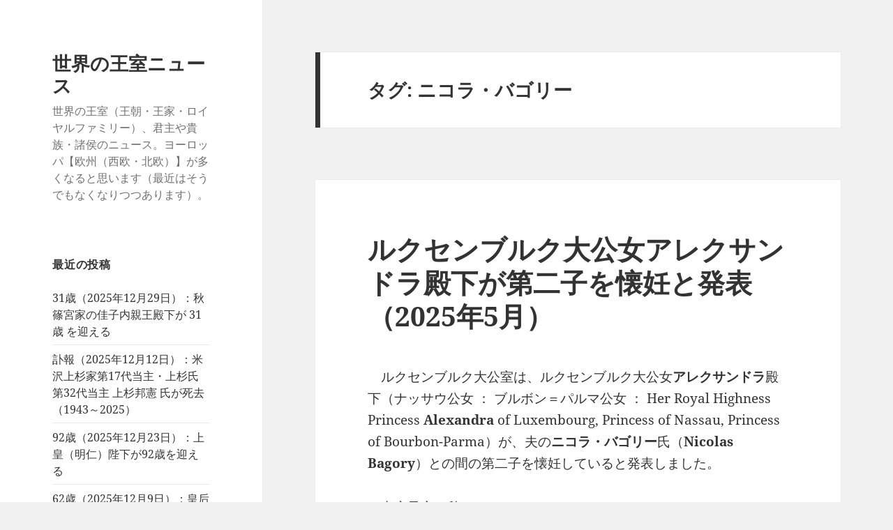

--- FILE ---
content_type: text/html; charset=UTF-8
request_url: https://royalty.charapedia.org/tag/%E3%83%8B%E3%82%B3%E3%83%A9%E3%83%BB%E3%83%90%E3%82%B4%E3%83%AA%E3%83%BC/
body_size: 24406
content:
<!DOCTYPE html>
<html lang="ja" class="no-js">
<head>
	<meta charset="UTF-8">
	<meta name="viewport" content="width=device-width, initial-scale=1.0">
	<link rel="profile" href="https://gmpg.org/xfn/11">
	<link rel="pingback" href="https://royalty.charapedia.org/xmlrpc.php">
	<script>
(function(html){html.className = html.className.replace(/\bno-js\b/,'js')})(document.documentElement);
//# sourceURL=twentyfifteen_javascript_detection
</script>
<title>ニコラ・バゴリー &#8211; 世界の王室ニュース</title>
<meta name='robots' content='max-image-preview:large' />
<script>
window.koko_analytics = {"url":"https:\/\/royalty.charapedia.org\/wp-admin\/admin-ajax.php?action=koko_analytics_collect","site_url":"https:\/\/royalty.charapedia.org","post_id":0,"path":"\/tag\/%E3%83%8B%E3%82%B3%E3%83%A9%E3%83%BB%E3%83%90%E3%82%B4%E3%83%AA%E3%83%BC\/","method":"cookie","use_cookie":true};
</script>
<link rel='dns-prefetch' href='//stats.wp.com' />
<link rel='dns-prefetch' href='//www.googletagmanager.com' />
<link rel='dns-prefetch' href='//pagead2.googlesyndication.com' />
<link rel="alternate" type="application/rss+xml" title="世界の王室ニュース &raquo; フィード" href="https://royalty.charapedia.org/feed/" />
<link rel="alternate" type="application/rss+xml" title="世界の王室ニュース &raquo; コメントフィード" href="https://royalty.charapedia.org/comments/feed/" />
<link rel="alternate" type="application/rss+xml" title="世界の王室ニュース &raquo; ニコラ・バゴリー タグのフィード" href="https://royalty.charapedia.org/tag/%e3%83%8b%e3%82%b3%e3%83%a9%e3%83%bb%e3%83%90%e3%82%b4%e3%83%aa%e3%83%bc/feed/" />
<style id='wp-img-auto-sizes-contain-inline-css'>
img:is([sizes=auto i],[sizes^="auto," i]){contain-intrinsic-size:3000px 1500px}
/*# sourceURL=wp-img-auto-sizes-contain-inline-css */
</style>
<link rel='stylesheet' id='twentyfifteen-jetpack-css' href='https://royalty.charapedia.org/wp-content/plugins/jetpack/modules/theme-tools/compat/twentyfifteen.css?ver=15.4' media='all' />
<style id='wp-emoji-styles-inline-css'>

	img.wp-smiley, img.emoji {
		display: inline !important;
		border: none !important;
		box-shadow: none !important;
		height: 1em !important;
		width: 1em !important;
		margin: 0 0.07em !important;
		vertical-align: -0.1em !important;
		background: none !important;
		padding: 0 !important;
	}
/*# sourceURL=wp-emoji-styles-inline-css */
</style>
<style id='wp-block-library-inline-css'>
:root{--wp-block-synced-color:#7a00df;--wp-block-synced-color--rgb:122,0,223;--wp-bound-block-color:var(--wp-block-synced-color);--wp-editor-canvas-background:#ddd;--wp-admin-theme-color:#007cba;--wp-admin-theme-color--rgb:0,124,186;--wp-admin-theme-color-darker-10:#006ba1;--wp-admin-theme-color-darker-10--rgb:0,107,160.5;--wp-admin-theme-color-darker-20:#005a87;--wp-admin-theme-color-darker-20--rgb:0,90,135;--wp-admin-border-width-focus:2px}@media (min-resolution:192dpi){:root{--wp-admin-border-width-focus:1.5px}}.wp-element-button{cursor:pointer}:root .has-very-light-gray-background-color{background-color:#eee}:root .has-very-dark-gray-background-color{background-color:#313131}:root .has-very-light-gray-color{color:#eee}:root .has-very-dark-gray-color{color:#313131}:root .has-vivid-green-cyan-to-vivid-cyan-blue-gradient-background{background:linear-gradient(135deg,#00d084,#0693e3)}:root .has-purple-crush-gradient-background{background:linear-gradient(135deg,#34e2e4,#4721fb 50%,#ab1dfe)}:root .has-hazy-dawn-gradient-background{background:linear-gradient(135deg,#faaca8,#dad0ec)}:root .has-subdued-olive-gradient-background{background:linear-gradient(135deg,#fafae1,#67a671)}:root .has-atomic-cream-gradient-background{background:linear-gradient(135deg,#fdd79a,#004a59)}:root .has-nightshade-gradient-background{background:linear-gradient(135deg,#330968,#31cdcf)}:root .has-midnight-gradient-background{background:linear-gradient(135deg,#020381,#2874fc)}:root{--wp--preset--font-size--normal:16px;--wp--preset--font-size--huge:42px}.has-regular-font-size{font-size:1em}.has-larger-font-size{font-size:2.625em}.has-normal-font-size{font-size:var(--wp--preset--font-size--normal)}.has-huge-font-size{font-size:var(--wp--preset--font-size--huge)}.has-text-align-center{text-align:center}.has-text-align-left{text-align:left}.has-text-align-right{text-align:right}.has-fit-text{white-space:nowrap!important}#end-resizable-editor-section{display:none}.aligncenter{clear:both}.items-justified-left{justify-content:flex-start}.items-justified-center{justify-content:center}.items-justified-right{justify-content:flex-end}.items-justified-space-between{justify-content:space-between}.screen-reader-text{border:0;clip-path:inset(50%);height:1px;margin:-1px;overflow:hidden;padding:0;position:absolute;width:1px;word-wrap:normal!important}.screen-reader-text:focus{background-color:#ddd;clip-path:none;color:#444;display:block;font-size:1em;height:auto;left:5px;line-height:normal;padding:15px 23px 14px;text-decoration:none;top:5px;width:auto;z-index:100000}html :where(.has-border-color){border-style:solid}html :where([style*=border-top-color]){border-top-style:solid}html :where([style*=border-right-color]){border-right-style:solid}html :where([style*=border-bottom-color]){border-bottom-style:solid}html :where([style*=border-left-color]){border-left-style:solid}html :where([style*=border-width]){border-style:solid}html :where([style*=border-top-width]){border-top-style:solid}html :where([style*=border-right-width]){border-right-style:solid}html :where([style*=border-bottom-width]){border-bottom-style:solid}html :where([style*=border-left-width]){border-left-style:solid}html :where(img[class*=wp-image-]){height:auto;max-width:100%}:where(figure){margin:0 0 1em}html :where(.is-position-sticky){--wp-admin--admin-bar--position-offset:var(--wp-admin--admin-bar--height,0px)}@media screen and (max-width:600px){html :where(.is-position-sticky){--wp-admin--admin-bar--position-offset:0px}}

/*# sourceURL=wp-block-library-inline-css */
</style><style id='global-styles-inline-css'>
:root{--wp--preset--aspect-ratio--square: 1;--wp--preset--aspect-ratio--4-3: 4/3;--wp--preset--aspect-ratio--3-4: 3/4;--wp--preset--aspect-ratio--3-2: 3/2;--wp--preset--aspect-ratio--2-3: 2/3;--wp--preset--aspect-ratio--16-9: 16/9;--wp--preset--aspect-ratio--9-16: 9/16;--wp--preset--color--black: #000000;--wp--preset--color--cyan-bluish-gray: #abb8c3;--wp--preset--color--white: #fff;--wp--preset--color--pale-pink: #f78da7;--wp--preset--color--vivid-red: #cf2e2e;--wp--preset--color--luminous-vivid-orange: #ff6900;--wp--preset--color--luminous-vivid-amber: #fcb900;--wp--preset--color--light-green-cyan: #7bdcb5;--wp--preset--color--vivid-green-cyan: #00d084;--wp--preset--color--pale-cyan-blue: #8ed1fc;--wp--preset--color--vivid-cyan-blue: #0693e3;--wp--preset--color--vivid-purple: #9b51e0;--wp--preset--color--dark-gray: #111;--wp--preset--color--light-gray: #f1f1f1;--wp--preset--color--yellow: #f4ca16;--wp--preset--color--dark-brown: #352712;--wp--preset--color--medium-pink: #e53b51;--wp--preset--color--light-pink: #ffe5d1;--wp--preset--color--dark-purple: #2e2256;--wp--preset--color--purple: #674970;--wp--preset--color--blue-gray: #22313f;--wp--preset--color--bright-blue: #55c3dc;--wp--preset--color--light-blue: #e9f2f9;--wp--preset--gradient--vivid-cyan-blue-to-vivid-purple: linear-gradient(135deg,rgb(6,147,227) 0%,rgb(155,81,224) 100%);--wp--preset--gradient--light-green-cyan-to-vivid-green-cyan: linear-gradient(135deg,rgb(122,220,180) 0%,rgb(0,208,130) 100%);--wp--preset--gradient--luminous-vivid-amber-to-luminous-vivid-orange: linear-gradient(135deg,rgb(252,185,0) 0%,rgb(255,105,0) 100%);--wp--preset--gradient--luminous-vivid-orange-to-vivid-red: linear-gradient(135deg,rgb(255,105,0) 0%,rgb(207,46,46) 100%);--wp--preset--gradient--very-light-gray-to-cyan-bluish-gray: linear-gradient(135deg,rgb(238,238,238) 0%,rgb(169,184,195) 100%);--wp--preset--gradient--cool-to-warm-spectrum: linear-gradient(135deg,rgb(74,234,220) 0%,rgb(151,120,209) 20%,rgb(207,42,186) 40%,rgb(238,44,130) 60%,rgb(251,105,98) 80%,rgb(254,248,76) 100%);--wp--preset--gradient--blush-light-purple: linear-gradient(135deg,rgb(255,206,236) 0%,rgb(152,150,240) 100%);--wp--preset--gradient--blush-bordeaux: linear-gradient(135deg,rgb(254,205,165) 0%,rgb(254,45,45) 50%,rgb(107,0,62) 100%);--wp--preset--gradient--luminous-dusk: linear-gradient(135deg,rgb(255,203,112) 0%,rgb(199,81,192) 50%,rgb(65,88,208) 100%);--wp--preset--gradient--pale-ocean: linear-gradient(135deg,rgb(255,245,203) 0%,rgb(182,227,212) 50%,rgb(51,167,181) 100%);--wp--preset--gradient--electric-grass: linear-gradient(135deg,rgb(202,248,128) 0%,rgb(113,206,126) 100%);--wp--preset--gradient--midnight: linear-gradient(135deg,rgb(2,3,129) 0%,rgb(40,116,252) 100%);--wp--preset--gradient--dark-gray-gradient-gradient: linear-gradient(90deg, rgba(17,17,17,1) 0%, rgba(42,42,42,1) 100%);--wp--preset--gradient--light-gray-gradient: linear-gradient(90deg, rgba(241,241,241,1) 0%, rgba(215,215,215,1) 100%);--wp--preset--gradient--white-gradient: linear-gradient(90deg, rgba(255,255,255,1) 0%, rgba(230,230,230,1) 100%);--wp--preset--gradient--yellow-gradient: linear-gradient(90deg, rgba(244,202,22,1) 0%, rgba(205,168,10,1) 100%);--wp--preset--gradient--dark-brown-gradient: linear-gradient(90deg, rgba(53,39,18,1) 0%, rgba(91,67,31,1) 100%);--wp--preset--gradient--medium-pink-gradient: linear-gradient(90deg, rgba(229,59,81,1) 0%, rgba(209,28,51,1) 100%);--wp--preset--gradient--light-pink-gradient: linear-gradient(90deg, rgba(255,229,209,1) 0%, rgba(255,200,158,1) 100%);--wp--preset--gradient--dark-purple-gradient: linear-gradient(90deg, rgba(46,34,86,1) 0%, rgba(66,48,123,1) 100%);--wp--preset--gradient--purple-gradient: linear-gradient(90deg, rgba(103,73,112,1) 0%, rgba(131,93,143,1) 100%);--wp--preset--gradient--blue-gray-gradient: linear-gradient(90deg, rgba(34,49,63,1) 0%, rgba(52,75,96,1) 100%);--wp--preset--gradient--bright-blue-gradient: linear-gradient(90deg, rgba(85,195,220,1) 0%, rgba(43,180,211,1) 100%);--wp--preset--gradient--light-blue-gradient: linear-gradient(90deg, rgba(233,242,249,1) 0%, rgba(193,218,238,1) 100%);--wp--preset--font-size--small: 13px;--wp--preset--font-size--medium: 20px;--wp--preset--font-size--large: 36px;--wp--preset--font-size--x-large: 42px;--wp--preset--spacing--20: 0.44rem;--wp--preset--spacing--30: 0.67rem;--wp--preset--spacing--40: 1rem;--wp--preset--spacing--50: 1.5rem;--wp--preset--spacing--60: 2.25rem;--wp--preset--spacing--70: 3.38rem;--wp--preset--spacing--80: 5.06rem;--wp--preset--shadow--natural: 6px 6px 9px rgba(0, 0, 0, 0.2);--wp--preset--shadow--deep: 12px 12px 50px rgba(0, 0, 0, 0.4);--wp--preset--shadow--sharp: 6px 6px 0px rgba(0, 0, 0, 0.2);--wp--preset--shadow--outlined: 6px 6px 0px -3px rgb(255, 255, 255), 6px 6px rgb(0, 0, 0);--wp--preset--shadow--crisp: 6px 6px 0px rgb(0, 0, 0);}:where(.is-layout-flex){gap: 0.5em;}:where(.is-layout-grid){gap: 0.5em;}body .is-layout-flex{display: flex;}.is-layout-flex{flex-wrap: wrap;align-items: center;}.is-layout-flex > :is(*, div){margin: 0;}body .is-layout-grid{display: grid;}.is-layout-grid > :is(*, div){margin: 0;}:where(.wp-block-columns.is-layout-flex){gap: 2em;}:where(.wp-block-columns.is-layout-grid){gap: 2em;}:where(.wp-block-post-template.is-layout-flex){gap: 1.25em;}:where(.wp-block-post-template.is-layout-grid){gap: 1.25em;}.has-black-color{color: var(--wp--preset--color--black) !important;}.has-cyan-bluish-gray-color{color: var(--wp--preset--color--cyan-bluish-gray) !important;}.has-white-color{color: var(--wp--preset--color--white) !important;}.has-pale-pink-color{color: var(--wp--preset--color--pale-pink) !important;}.has-vivid-red-color{color: var(--wp--preset--color--vivid-red) !important;}.has-luminous-vivid-orange-color{color: var(--wp--preset--color--luminous-vivid-orange) !important;}.has-luminous-vivid-amber-color{color: var(--wp--preset--color--luminous-vivid-amber) !important;}.has-light-green-cyan-color{color: var(--wp--preset--color--light-green-cyan) !important;}.has-vivid-green-cyan-color{color: var(--wp--preset--color--vivid-green-cyan) !important;}.has-pale-cyan-blue-color{color: var(--wp--preset--color--pale-cyan-blue) !important;}.has-vivid-cyan-blue-color{color: var(--wp--preset--color--vivid-cyan-blue) !important;}.has-vivid-purple-color{color: var(--wp--preset--color--vivid-purple) !important;}.has-black-background-color{background-color: var(--wp--preset--color--black) !important;}.has-cyan-bluish-gray-background-color{background-color: var(--wp--preset--color--cyan-bluish-gray) !important;}.has-white-background-color{background-color: var(--wp--preset--color--white) !important;}.has-pale-pink-background-color{background-color: var(--wp--preset--color--pale-pink) !important;}.has-vivid-red-background-color{background-color: var(--wp--preset--color--vivid-red) !important;}.has-luminous-vivid-orange-background-color{background-color: var(--wp--preset--color--luminous-vivid-orange) !important;}.has-luminous-vivid-amber-background-color{background-color: var(--wp--preset--color--luminous-vivid-amber) !important;}.has-light-green-cyan-background-color{background-color: var(--wp--preset--color--light-green-cyan) !important;}.has-vivid-green-cyan-background-color{background-color: var(--wp--preset--color--vivid-green-cyan) !important;}.has-pale-cyan-blue-background-color{background-color: var(--wp--preset--color--pale-cyan-blue) !important;}.has-vivid-cyan-blue-background-color{background-color: var(--wp--preset--color--vivid-cyan-blue) !important;}.has-vivid-purple-background-color{background-color: var(--wp--preset--color--vivid-purple) !important;}.has-black-border-color{border-color: var(--wp--preset--color--black) !important;}.has-cyan-bluish-gray-border-color{border-color: var(--wp--preset--color--cyan-bluish-gray) !important;}.has-white-border-color{border-color: var(--wp--preset--color--white) !important;}.has-pale-pink-border-color{border-color: var(--wp--preset--color--pale-pink) !important;}.has-vivid-red-border-color{border-color: var(--wp--preset--color--vivid-red) !important;}.has-luminous-vivid-orange-border-color{border-color: var(--wp--preset--color--luminous-vivid-orange) !important;}.has-luminous-vivid-amber-border-color{border-color: var(--wp--preset--color--luminous-vivid-amber) !important;}.has-light-green-cyan-border-color{border-color: var(--wp--preset--color--light-green-cyan) !important;}.has-vivid-green-cyan-border-color{border-color: var(--wp--preset--color--vivid-green-cyan) !important;}.has-pale-cyan-blue-border-color{border-color: var(--wp--preset--color--pale-cyan-blue) !important;}.has-vivid-cyan-blue-border-color{border-color: var(--wp--preset--color--vivid-cyan-blue) !important;}.has-vivid-purple-border-color{border-color: var(--wp--preset--color--vivid-purple) !important;}.has-vivid-cyan-blue-to-vivid-purple-gradient-background{background: var(--wp--preset--gradient--vivid-cyan-blue-to-vivid-purple) !important;}.has-light-green-cyan-to-vivid-green-cyan-gradient-background{background: var(--wp--preset--gradient--light-green-cyan-to-vivid-green-cyan) !important;}.has-luminous-vivid-amber-to-luminous-vivid-orange-gradient-background{background: var(--wp--preset--gradient--luminous-vivid-amber-to-luminous-vivid-orange) !important;}.has-luminous-vivid-orange-to-vivid-red-gradient-background{background: var(--wp--preset--gradient--luminous-vivid-orange-to-vivid-red) !important;}.has-very-light-gray-to-cyan-bluish-gray-gradient-background{background: var(--wp--preset--gradient--very-light-gray-to-cyan-bluish-gray) !important;}.has-cool-to-warm-spectrum-gradient-background{background: var(--wp--preset--gradient--cool-to-warm-spectrum) !important;}.has-blush-light-purple-gradient-background{background: var(--wp--preset--gradient--blush-light-purple) !important;}.has-blush-bordeaux-gradient-background{background: var(--wp--preset--gradient--blush-bordeaux) !important;}.has-luminous-dusk-gradient-background{background: var(--wp--preset--gradient--luminous-dusk) !important;}.has-pale-ocean-gradient-background{background: var(--wp--preset--gradient--pale-ocean) !important;}.has-electric-grass-gradient-background{background: var(--wp--preset--gradient--electric-grass) !important;}.has-midnight-gradient-background{background: var(--wp--preset--gradient--midnight) !important;}.has-small-font-size{font-size: var(--wp--preset--font-size--small) !important;}.has-medium-font-size{font-size: var(--wp--preset--font-size--medium) !important;}.has-large-font-size{font-size: var(--wp--preset--font-size--large) !important;}.has-x-large-font-size{font-size: var(--wp--preset--font-size--x-large) !important;}
/*# sourceURL=global-styles-inline-css */
</style>

<style id='classic-theme-styles-inline-css'>
/*! This file is auto-generated */
.wp-block-button__link{color:#fff;background-color:#32373c;border-radius:9999px;box-shadow:none;text-decoration:none;padding:calc(.667em + 2px) calc(1.333em + 2px);font-size:1.125em}.wp-block-file__button{background:#32373c;color:#fff;text-decoration:none}
/*# sourceURL=/wp-includes/css/classic-themes.min.css */
</style>
<link rel='stylesheet' id='twentyfifteen-fonts-css' href='https://royalty.charapedia.org/wp-content/themes/twentyfifteen/assets/fonts/noto-sans-plus-noto-serif-plus-inconsolata.css?ver=20230328' media='all' />
<link rel='stylesheet' id='genericons-css' href='https://royalty.charapedia.org/wp-content/plugins/jetpack/_inc/genericons/genericons/genericons.css?ver=3.1' media='all' />
<link rel='stylesheet' id='twentyfifteen-style-css' href='https://royalty.charapedia.org/wp-content/themes/twentyfifteen/style.css?ver=20251202' media='all' />
<link rel='stylesheet' id='twentyfifteen-block-style-css' href='https://royalty.charapedia.org/wp-content/themes/twentyfifteen/css/blocks.css?ver=20240715' media='all' />
<link rel='stylesheet' id='sharedaddy-css' href='https://royalty.charapedia.org/wp-content/plugins/jetpack/modules/sharedaddy/sharing.css?ver=15.4' media='all' />
<link rel='stylesheet' id='social-logos-css' href='https://royalty.charapedia.org/wp-content/plugins/jetpack/_inc/social-logos/social-logos.min.css?ver=15.4' media='all' />
<script src="https://royalty.charapedia.org/wp-includes/js/jquery/jquery.min.js?ver=3.7.1" id="jquery-core-js"></script>
<script src="https://royalty.charapedia.org/wp-includes/js/jquery/jquery-migrate.min.js?ver=3.4.1" id="jquery-migrate-js"></script>
<script id="twentyfifteen-script-js-extra">
var screenReaderText = {"expand":"\u003Cspan class=\"screen-reader-text\"\u003E\u30b5\u30d6\u30e1\u30cb\u30e5\u30fc\u3092\u5c55\u958b\u003C/span\u003E","collapse":"\u003Cspan class=\"screen-reader-text\"\u003E\u30b5\u30d6\u30e1\u30cb\u30e5\u30fc\u3092\u9589\u3058\u308b\u003C/span\u003E"};
//# sourceURL=twentyfifteen-script-js-extra
</script>
<script src="https://royalty.charapedia.org/wp-content/themes/twentyfifteen/js/functions.js?ver=20250729" id="twentyfifteen-script-js" defer data-wp-strategy="defer"></script>
<link rel="https://api.w.org/" href="https://royalty.charapedia.org/wp-json/" /><link rel="alternate" title="JSON" type="application/json" href="https://royalty.charapedia.org/wp-json/wp/v2/tags/7632" /><link rel="EditURI" type="application/rsd+xml" title="RSD" href="https://royalty.charapedia.org/xmlrpc.php?rsd" />
<meta name="generator" content="WordPress 6.9" />
<meta name="generator" content="Site Kit by Google 1.170.0" />	<style>img#wpstats{display:none}</style>
		
<!-- Site Kit が追加した Google AdSense メタタグ -->
<meta name="google-adsense-platform-account" content="ca-host-pub-2644536267352236">
<meta name="google-adsense-platform-domain" content="sitekit.withgoogle.com">
<!-- Site Kit が追加した End Google AdSense メタタグ -->

<!-- Google AdSense スニペット (Site Kit が追加) -->
<script async src="https://pagead2.googlesyndication.com/pagead/js/adsbygoogle.js?client=ca-pub-7421915232996574&amp;host=ca-host-pub-2644536267352236" crossorigin="anonymous"></script>

<!-- (ここまで) Google AdSense スニペット (Site Kit が追加) -->

<!-- Jetpack Open Graph Tags -->
<meta property="og:type" content="website" />
<meta property="og:title" content="ニコラ・バゴリー &#8211; 世界の王室ニュース" />
<meta property="og:url" content="https://royalty.charapedia.org/tag/%e3%83%8b%e3%82%b3%e3%83%a9%e3%83%bb%e3%83%90%e3%82%b4%e3%83%aa%e3%83%bc/" />
<meta property="og:site_name" content="世界の王室ニュース" />
<meta property="og:image" content="https://s0.wp.com/i/blank.jpg" />
<meta property="og:image:width" content="200" />
<meta property="og:image:height" content="200" />
<meta property="og:image:alt" content="" />
<meta property="og:locale" content="ja_JP" />
<meta name="twitter:site" content="@Royals_info" />

<!-- End Jetpack Open Graph Tags -->
<link rel="icon" href="https://royalty.charapedia.org/wp-content/uploads/2025/06/favicon.png" sizes="32x32" />
<link rel="icon" href="https://royalty.charapedia.org/wp-content/uploads/2025/06/favicon.png" sizes="192x192" />
<link rel="apple-touch-icon" href="https://royalty.charapedia.org/wp-content/uploads/2025/06/favicon.png" />
<meta name="msapplication-TileImage" content="https://royalty.charapedia.org/wp-content/uploads/2025/06/favicon.png" />
</head>

<body class="archive tag tag-7632 wp-embed-responsive wp-theme-twentyfifteen">
<div id="page" class="hfeed site">
	<a class="skip-link screen-reader-text" href="#content">
		コンテンツへスキップ	</a>

	<div id="sidebar" class="sidebar">
		<header id="masthead" class="site-header">
			<div class="site-branding">
									<p class="site-title"><a href="https://royalty.charapedia.org/" rel="home" >世界の王室ニュース</a></p>
										<p class="site-description">世界の王室（王朝・王家・ロイヤルファミリー）、君主や貴族・諸侯のニュース。ヨーロッパ【欧州（西欧・北欧）】が多くなると思います（最近はそうでもなくなりつつあります）。</p>
				
				<button class="secondary-toggle">﻿メニューとウィジェット</button>
			</div><!-- .site-branding -->
		</header><!-- .site-header -->

			<div id="secondary" class="secondary">

		
		
					<div id="widget-area" class="widget-area" role="complementary">
				
		<aside id="recent-posts-2" class="widget widget_recent_entries">
		<h2 class="widget-title">最近の投稿</h2><nav aria-label="最近の投稿">
		<ul>
											<li>
					<a href="https://royalty.charapedia.org/20251229d1/">31歳（2025年12月29日）：秋篠宮家の佳子内親王殿下が 31歳 を迎える</a>
									</li>
											<li>
					<a href="https://royalty.charapedia.org/20251224d1/">訃報（2025年12月12日）：米沢上杉家第17代当主・上杉氏第32代当主 上杉邦憲 氏が死去（1943～2025）</a>
									</li>
											<li>
					<a href="https://royalty.charapedia.org/20251223d1/">92歳（2025年12月23日）：上皇（明仁）陛下が92歳を迎える</a>
									</li>
											<li>
					<a href="https://royalty.charapedia.org/20251210d1/">62歳（2025年12月9日）：皇后（雅子）陛下が62歳を迎える</a>
									</li>
											<li>
					<a href="https://royalty.charapedia.org/20251203d3/">訃報（2025年11月20日）：英国の第8代タウンゼンド侯爵チャールズ・タウンゼンド閣下が薨去（1945～2025）</a>
									</li>
					</ul>

		</nav></aside><aside id="text-8" class="widget widget_text"><h2 class="widget-title">訃報（注目：2023年以降）</h2>			<div class="textwidget"><p><a href="https://royalty.charapedia.org/20251224d1/">訃報（2025年12月12日）：米沢上杉家第17代当主・上杉氏第32代当主 上杉邦憲 氏が死去（1943～2025）</a></p>
<hr>
<p><a href="https://royalty.charapedia.org/20251114d2/">訃報（2025年11月11日？ 12日？）：エッティンゲン＝エッティンゲン・エッティンゲン＝シュピールベルク公アルプレヒト殿下が薨去（1951～2025）</a></p>
<hr>
<p><a href="https://royalty.charapedia.org/20251114d4/">訃報（2025年11月2日）：インドネシア伝統的君主（ジャワ伝統的君主）／スラカルタのスルタン パクブウォノ13世陛下が崩御（1948～2025）</a></p>
<hr>
<p><a href="https://royalty.charapedia.org/20251025d1/">訃報（2025年10月24日）：タイ王国皇太后シリキット陛下が崩御（1932～2025）</a></p>
<hr>
<p><a href="https://royalty.charapedia.org/20250927d2/">訃報（2025年9月23日）：ニュージーランド／マオリのンガーティ・トゥーファレトア大首長サー・トゥム・テ・ヒューヒュー・トゥーキノ8世が薨去（1941～2025）第31回世界遺産委員会議長（2007年）。ニュージーランド総督・首相が弔意を表明</a></p>
<hr>
<p><a href="https://royalty.charapedia.org/20250923d1/">訃報（2025年9月22日）：ハンガリーのエステルハージ家当主エステルハージ＝ガランタ公アンタル2世（アントン2世）殿下が薨去（1936～2025）</a></p>
<hr>
<p><a href="https://royalty.charapedia.org/20250808d1/">訃報（2025年8月7日）：ガーナ伝統的君主／アシャンティ王国のクイーン・マザー、ナナ・コナドゥ・イアダム3世陛下が崩御（1927～2025）アシャンティ王の姉</a></p>
<hr>
<p><a href="https://royalty.charapedia.org/20250524d3/">訃報（2025年5月16日）：ヴィスボリ伯爵夫人マリアン・ベルナドッテが薨去（1924～2025）元スウェーデン王子の故ヴィスボリ伯爵シグヴァルド・ベルナドッテの未亡人</a></p>
<hr>
<p><a href="https://royalty.charapedia.org/20250516d3/">訃報（2025年5月15日）：オルレアン＝ブラガンサ公女クリスティーナ殿下が薨去（1950～2025）ブラジル皇帝ペドロ2世の玄孫、ブラジル帝室ペトロポリス系統当主ペドロ・カルロス殿下の妹、サピエハ家の最年長系統の男系男子だった故ヤン・パヴェウ閣下の元妻</a></p>
<hr>
<p><a href="https://royalty.charapedia.org/20250506d1/">訃報（2025年5月4日）：ザイン＝ヴィトゲンシュタイン＝ザイン公妃（未亡人）マリアンネ殿下が薨去（1919～2025）オーストリアのマイヤー＝メルンホフ家出身。マリア・テレジア子孫</a></p>
<hr>
<p><a href="https://royalty.charapedia.org/20250503d3/">訃報（2025年5月1日）：ハワイ王子デービッド・カワナナコア殿下が薨去（1952～2025）クエンティン・カワナナコア王子殿下（（旧）ハワイ王室当主に挙げられる一人）の異母兄。薨去に伴いハワイ州知事は半旗掲揚を指示</a></p>
<hr>
<p><a href="https://royalty.charapedia.org/20250502d1/">訃報（2025年4月20日）：ガーナ伝統的君主／アシャンティ王国の No.2 ／元・摂政のマンポン公ダアセブレ・ナナ・オセイ・ボンス2世が薨去（1939～2025）</a></p>
<hr>
<p><a href="https://royalty.charapedia.org/20250421d2/">訃報（2025年4月21日）：キリスト教／ローマ教皇フランシスコ聖下が帰天（1936～2025）</a></p>
<hr>
<p><a href="https://royalty.charapedia.org/20250504d2/">訃報（2025年4月13日）：フィジー伝統的首長／カラニヴァル首長“ラトゥ”イノケ・タキヴェイカタが薨去（1947～2025）元・大臣、元・上院議員、内乱扇動罪終身判決（後に恩赦）、首長大評議会のメンバー</a></p>
<hr>
<p><a href="https://royalty.charapedia.org/20250404d1/">訃報（2025年4月3日）：ザクセン＝コーブルク＝ゴータ公アンドレアス殿下が薨去（1943～2025）</a></p>
<hr>
<p><a href="https://royalty.charapedia.org/20250319d1/">訃報（2025年3月16日）：インド君主諸家／アルヴィンド・シング・メーワール殿下が薨去（1944～2025）メーワール王位継承者として対立していた兄の薨去四ヶ月後に</a></p>
<hr>
<p><a href="https://royalty.charapedia.org/20250307d1/">訃報（2025年3月7日）：ヨハネッタ・ロイス公女殿下が薨去（1957～2025）ロイス公ハインリヒ14世殿下の妹</a></p>
<hr>
<p><a href="https://royalty.charapedia.org/20250311d1/">訃報（2025年3月1日）：（旧）ジョージア王室【グルジア王室】当主（グルジンスキー系）ジョージア皇太子ヌグザル殿下が薨去（1950～2025）</a></p>
<hr>
<p><a href="https://royalty.charapedia.org/20250127d1/">訃報（2025年1月8日）：（旧）ラオス王室のマンクラ・スワンナ・プーマ王子殿下が薨去（1938～2025）</a></p>
<hr>
<p><a href="https://royalty.charapedia.org/20250110d3/">訃報（2025年1月6日）：サー・トーマス・ダンが卒去（1933～2025）2008年にガーター騎士に叙任。卒去に伴いガーター騎士団の欠員は四人に</a></p>
<hr>
<p><a href="https://royalty.charapedia.org/20250107d1/">訃報（2025年1月5日）：タイ王国のウタイティアン・チャヤーングン王女殿下が薨去（1930～2025）シャム王ラーマ4世の、生存していた最後の孫娘</a></p>
<hr>
<p><a href="https://royalty.charapedia.org/20250104r1/">訃報（2025年1月3日）：ヨルダンのマジダ・ラアド王子妃殿下が薨去（1942～2025）旧イラク王室当主ラアド・ビン・ザイド王子殿下の妻</a></p>
<hr>
<p><a href="https://royalty.charapedia.org/20250109d1/">訃報（2024年12月31日）：島津氏第32代当主 島津修久 氏が死去（1938～2025）</a></p>
<hr>
<p><a href="https://royalty.charapedia.org/20250101r1/">訃報（2024年12月30日）：旧ザンジバル・スルタン【国王】ジャムシード・ビン・アブドッラー陛下が崩御（1929～2024）</a></p>
<hr>
<p><a href="https://royalty.charapedia.org/20250101r2/">訃報（2024年12月16日）：ヴァルデック＝ピルモント公ヴィッテキント殿下が薨去（1936～2024）ヘッセン州首相ボリス・ライン閣下が弔意を表明</a></p>
<hr>
<p><a href="https://royalty.charapedia.org/20241205d1/">訃報（2024年12月4日）：ホーエンツォレルン公子妃／スウェーデン王女ビルギッタ殿下が薨去（1937～2024）スウェーデン王カール16世グスタフ陛下の次姉</a></p>
<hr>
<p><a href="https://royalty.charapedia.org/20241115d1/">訃報（2024年11月15日）：崇仁親王妃（三笠宮妃）百合子殿下が薨去（1923～2024）</a></p>
<hr>
<p><a href="https://royalty.charapedia.org/20241128d2/">訃報（2024年11月10日）：インド君主諸家／第76代メーワール王位継承者マヘンドラ・シング・メーワール殿下が薨去（1941～2024）モディ首相、ラージャスターン州首相らが弔意を表明</a></p>
<hr>
<p><a href="https://royalty.charapedia.org/20241114d1/">訃報（2024年11月8日）：（旧）ブラジル帝室ヴァソウラス系統のブラジル皇太子アントニオ殿下が薨去（1950～2024）当主ベルトラント殿下の弟</a></p>
<hr>
<p><a href="https://royalty.charapedia.org/20240911d1/">訃報（2024年9月11日）：ナイジェリア伝統的君主：イジェシャ王ガブリエル・アデクンレ・アロモララン2世陛下が崩御（1937～2024）</a></p>
<hr>
<p><a href="https://royalty.charapedia.org/20240717d1/">訃報（2024年7月11日）：フュルステンベルク公ハインリヒ殿下（1950～2024）</a></p>
<hr>
<p><a href="https://royalty.charapedia.org/20240617d1/">訃報（2024年6月14日）：ナイジェリア伝統的君主／モロア首長タグワイ・サンボ殿下が薨去（1936～2024）58年の統治終わる</a></p>
<hr>
<p><a href="https://royalty.charapedia.org/20240616d1/">訃報（2024年6月6日）：ホーエンローエ＝エーリンゲン公クラフト殿下が薨去（1933～2024）</a></p>
<hr>
<p><a href="https://royalty.charapedia.org/20240506d1/">訃報（2024年5月6日）：豊岡京極家 第15代当主 京極高晴 氏が死去（1938～2024）</a></p>
<hr>
<p><a href="https://royalty.charapedia.org/20240314d1/">訃報（2024年3月14日）：ナイジェリア伝統的君主／イバダン王レカン・バログン陛下が崩御（1942～2024）</a></p>
<hr>
<p><a href="https://royalty.charapedia.org/20240225d1/">訃報（2024年2月18日）：高遠藩主内藤家 第17代【第18代？】 当主 内藤頼誼【内藤賴誼】氏が死去（？～2024）</a></p>
<hr>
<p><a href="https://royalty.charapedia.org/20240203d1/">訃報（2024年2月3日）：イタリア王室（直系）当主／サヴォイア公・ナポリ公ヴィットーリオ・エマヌエーレ殿下が薨去（1937～2024）</a></p>
<hr>
<p><a href="https://royalty.charapedia.org/20230927d1/">訃報（2023年9月27日）：シュレスヴィヒ＝ホルシュタイン公クリストフ殿下、薨去（1949～2023）オルデンブルク王朝・グリュックスブルク王朝の現在の最年長系統</a></p>
<hr>
<p><a href="https://royalty.charapedia.org/20230909d1/">訃報（2023年9月9日）：南アフリカ／ズールー人のブテレジ氏族長マンゴスツ・ブテレジ王子が薨去（1928～2023）インカタ自由党【IFP】創設者</a></p>
<hr>
<p><a href="https://royalty.charapedia.org/20230720d1/">訃報（2023年7月20日）：ジュナーガド藩王位継承者ムハンマド・ジャハーンギール・ハーンジ殿下が薨去（1955？1956？～2023）パキスタン首相シャバーズ・シャリフ閣下が弔意を表明</a></p>
<hr>
<p><a href="https://royalty.charapedia.org/20230115d1/">訃報（2023年1月15日）：インド君主諸家／ハイデラバード藩王位継承者バルカト・アリー・ハーン殿下（ムカッラム・ジャー）（アーサフ・ジャー8世）が薨去（1933～2023）</a></p>
<hr>
<p><a href="https://royalty.charapedia.org/20230110d/">訃報（2023年1月10日）：旧ギリシャ王コンスタンティノス2世が崩御（1940～2023）</a></p>
</div>
		</aside><aside id="text-11" class="widget widget_text"><h2 class="widget-title">誕生（注目：2024年以降）</h2>			<div class="textwidget"><p><a href="https://royalty.charapedia.org/20250208d2/">誕生（2025年2月7日）：スウェーデン王女（スウェーデン王子カール・フィリップ殿下夫妻の第四子・長女）王位継承順位第8位。名前と称号は2月10日に発表予定</a><br />
<a href="https://royalty.charapedia.org/20250210d1/">スウェーデンの新王女の名前はイネス・マリー・リリアン・シルヴィア、称号はヴェステルボッテン女公爵と発表（2025年2月）</a></p>
<hr>
<p><a href="https://royalty.charapedia.org/20241114d2/">誕生（2024年5月23日）：アウグストゥス・ミハイ・ド・ルーマニ・メトカーフ。ルーマニア王室当主／ルーマニア王位守護者マルガレータ陛下の姪の子</a></p>
</div>
		</aside><aside id="text-9" class="widget widget_text"><h2 class="widget-title">結婚（注目：2022年以降）</h2>			<div class="textwidget"><p><a href="https://royalty.charapedia.org/20251014d1/">結婚式（2025年10月4日）：ザイン＝ヴィトゲンシュタイン＝ザイン公子ペーター殿下とユリナ・ハットリ＝ロシュ嬢（母が日本出身）。11月中旬に明治神宮で神前式の予定</a><br />
<br />
<a href="https://royalty.charapedia.org/20251114d1/">結婚式・日本での（2025年11月8日？）：ザイン＝ヴィトゲンシュタイン＝ザイン公子ペーター殿下とユリナ・ハットリ＝ロシュ嬢（母が日本出身）。高円宮家の承子女王殿下、守谷絢子・守谷慧夫妻らが参列</a></p>
<hr>
<p><a href="https://royalty.charapedia.org/20250923d2/">結婚予定（2025年10月2日）：マレーシアのセランゴール州皇太子トゥンク・アミール・シャー殿下が、アフザー・ファディーニ嬢と結婚予定</a></p>
<hr>
<p><a href="https://royalty.charapedia.org/20250513d2/">結婚・民事婚（2025年5月11日）：（旧）イラン帝室のイマン・パフラヴィー殿下とブラッド・シャーマン氏の民事婚がおこなわれた模様</a></p>
<hr>
<p><a href="https://royalty.charapedia.org/20240608d3/">結婚式（2024年6月7日）：英国の第7代ウェストミンスター公爵ヒュー・グローヴナー閣下とオリヴィア・ヘンソン嬢の結婚式がチェスター大聖堂でおこなわれる</a></p>
<hr>
<p><a href="https://royalty.charapedia.org/20221104d4/">結婚予定（2023年1月）：ブルネイのアゼマ・ニマトウル・ボルキア王女殿下と いとこ のバハル・ボルキア王子殿下</a></p>
<hr>
<p><a href="https://royalty.charapedia.org/20220903d1/">結婚（2022年9月3日）：ヨルダンのガジ・ビン・ムハンマド王子殿下が、タルノヴォ公妃（未亡人）／ブルガリア王子妃ミリアム殿下と結婚</a></p>
<hr>
<p><a href="https://royalty.charapedia.org/20220717d1/">結婚・民事婚（2022年6月17日）：メクレンブルク公世子アレクサンダー殿下とハンデ・マシット嬢</a></p>
</div>
		</aside><aside id="text-10" class="widget widget_text"><h2 class="widget-title">婚約（注目：2025年以降）</h2>			<div class="textwidget"><p><a href="https://royalty.charapedia.org/20251013d1/">婚約発表（2025年10月）：（旧）アルバニア王室当主／アルバニア皇太子レカ2世・ゾグー殿下とブレルタ・チェリバシ嬢の婚約が発表される。レカ2世殿下は二回目の結婚</a></p>
</div>
		</aside><aside id="text-12" class="widget widget_text"><h2 class="widget-title">気になる話題</h2>			<div class="textwidget"><p><a href="https://royalty.charapedia.org/20250529d1/">フランス駐箚ハンガリー大使／ハプスブルク家のゲオルク大公殿下が次はスペイン駐箚のハンガリー大使となる模様（2025年5月）</a></p>
<hr>
<p><a href="https://royalty.charapedia.org/20250531d1/">キリスト教／ローマ教皇レオ14世聖下がウルヘル司教の辞任を承認、ジョセップ＝リュイス・セラノ・ペンティナット協働司教座下が新たに正式なウルヘル司教になり同時に新たなアンドラ公国共同統治公に（2025年5月）</a></p>
<hr>
<p><a href="https://royalty.charapedia.org/20250525d1/">ナイジェリア伝統的君主：オグン州イダドの君主が第一級伝統的統治者に昇格（2025年5月）イダド王ムシリウ・オリヨミ・ソイレ陛下（オシデルム1世）</a></p>
<hr>
<p><a href="https://royalty.charapedia.org/20250513d3/">南アフリカ伝統的君主：ムポンド人の王室が新たな王にシロソーランガ・カダキレ・シカウ王（ヨリサ・シカウ王子）を選出と発表。東ケープ州州知事は先月、ドゥメラニ・シカウ王子を暫定的な王と認める声明を発表しており混乱が続く（2025年5月）</a></p>
<hr>
<p><a href="https://royalty.charapedia.org/20250513d1/">（旧）プロイセン王室（ホーエンツォレルン家）当主ゲオルク・フリードリヒ王子殿下が、王室財産に関して求めていた補償を ほぼ（？）放棄。約27000点の芸術作品は新設される財団が保有し、現在展示・保管している美術館・博物館などに残る模様（2025年5月）</a></p>
<hr>
<p><a href="https://royalty.charapedia.org/20250509d1/">キリスト教／ローマ教皇にロバート・フランシス・プレヴォスト枢機卿が選出される。レオ14世（2025年5月）</a></p>
<hr>
<p><a href="https://royalty.charapedia.org/20250120d1/">カメルーン伝統的君主：元サッカー選手のサミュエル・エトーが、王の使者を意味する Ntumfoyn と、諸王の王（Fon of Fons）の称号を受けたという情報（2025年1月）困惑と憤慨も広がる</a></p>
<hr>
<p><a href="https://royalty.charapedia.org/20250111d2/">ハプスブルク家のトスカナ大公室系当主ジギスムント大公殿下が、マルタ騎士団特命全権大使として、ウルグアイ大統領ラカジェ・ポウ閣下に信任状を捧呈（2025年1月）</a></p>
<hr>
<p><a href="https://royalty.charapedia.org/20250111d1/">ナイジェリア伝統的君主：オヨ州知事が、新たなオヨ王に アビンボラ・アキーム・オウォアデ王子 を承認したと発表される（2025年1月）オヨの高位首長らの中に反発の動き</a></p>
<hr>
<p><a href="https://royalty.charapedia.org/20250110d1/">サモア独立国の国家元首代理院（Council of Deputies）に三人のメンバーが就任宣誓（2025年1月）前・国家元首のトゥイアトゥア・トゥプア・タマセセ・エフィ殿下、マリエトア・モリー2世ら3人が就任</a></p>
<hr>
<p><a href="https://royalty.charapedia.org/20250102r1/">クリスマスメッセージ（2024年）：ルクセンブルク大公アンリ殿下が退位の日付を発表。2025年10月3日に、長男のギヨーム大公世子殿下に譲位の予定</a></p>
<hr>
<p><a href="https://royalty.charapedia.org/20250104r2/">（旧）ギリシャ皇太子パウロス殿下らが、ギリシャ国籍を回復（2024年12月）</a></p>
<hr>
<p><a href="https://royalty.charapedia.org/20250105r2/">ベルギー王子オスカル殿下の姓が、オヘア（O’Hare）から、オヘア・ド・サクス＝コブール（O’Hare de Saxe-Cobourg）に変更された模様（2024年11月）</a></p>
<hr>
<p><a href="https://royalty.charapedia.org/20241207d1/">ボツワナ伝統的君主：元ボツワナ大統領イアン・カーマ閣下が、マングワト王カーマ4世陛下として帰還（2024年11月）100年の摂政時代が終了。式典には副大統領ンダバ・ハオラテ閣下やエスワティニ王子グドゥザ殿下が参列</a></p>
<hr>
<p><a href="https://royalty.charapedia.org/20241128d3/">インド君主諸家：第77代メーワール王位継承者の、ヴィシュヴァラジュ・シング・メーワール王子の戴冠式に続く儀式を、叔父で継承争いをしているアルヴィンド王子が妨害（2024年11月）</a></p>
<hr>
<p><a href="https://royalty.charapedia.org/20241124d1/">ガーナの伝統的君主の一人／アシャンティ王オトゥムフオ・オセイ・トゥトゥ2世陛下が、セーシェル大統領ラムカラワン閣下とシンポジウムに臨席（2024年11月）アシャンティ王プレンペー1世のセーシェルからの帰還から100年</a></p>
<hr>
<p><a href="https://royalty.charapedia.org/20241114d3/">即位（2024年11月8日？）：カメルーン伝統的君主の一人／ピンイン王カーンメチ3世陛下【ケネス・カーン・アソボ3世】が即位</a></p>
<hr>
<p><a href="https://royalty.charapedia.org/20240901d1/">リビア国家高等評議会の議員145名のうち75名が、アントニオ・グテーレス国連事務総長に、君主制復活を支持する書簡を送った模様（2024年8月）</a></p>
<hr>
<p><a href="https://royalty.charapedia.org/20240601d1/">ナイジェリア伝統的君主：カノ首長らが強制的に廃位される事態に陥り、現地は不安定化（2024年5月）</a></p>
<hr>
<p><a href="https://royalty.charapedia.org/20240116d1/">アルバニア王室当主／アルバニア皇太子レカ2世・ゾグー殿下夫妻が離婚へ（2024年1月）</a></p>
<hr>
<p><a href="https://royalty.charapedia.org/20231004d1/">加賀前田家第18代当主 前田利祐 氏が家督を譲る考え（2023年10月）11月に 前田利宜 氏が第19代当主に</a></p>
<hr>
<p><a href="https://royalty.charapedia.org/20230729d1/">即位（2023年7月29日）：アンゴラ伝統的君主の一人、ムバタ王マキトゥ3世陛下が即位したとの情報</a></p>
<hr>
<p><a href="https://royalty.charapedia.org/20230417d1/">ジョアンヴィル・ポマレがタヒチ王“ポマレ11世”として即位式をおこなう（2023年4月）ニュージーランドのマオリ王ツヘイティア・パキ陛下（ツヘイティア・ポタタウ・テ・フェロフェロ7世）が臨席</a></p>
<hr>
<p><a href="https://royalty.charapedia.org/20230211d1/">インド君主諸家／ハイデラバード王位継承者アズメット・アリー・ハーン殿下（アズメット・ジャー）の一族が、別の人物を擁立（2023年2月～3月）</a></p>
<hr>
<p><a href="https://royalty.charapedia.org/20221208d1/">ロイス公子 ハインリヒ13世 殿下らが、ドイツでクーデターを計画したとして逮捕（2022年12月）</a></p>
<hr>
<p><a href="https://royalty.charapedia.org/20221108d2/">ノルウェー王女マッタ・ルイーセ殿下が王室の公務より退く（2022年11月）婚約者をめぐる問題。なお、結婚後は婚約者も王室の一員になる模様</a></p>
<hr>
<p><a href="https://royalty.charapedia.org/20221103d1/">オランダ世論調査（2022年9月）：オランダでの王政継続を支持するのは51%まで低下。18歳～54歳では43%</a></p>
<hr>
<p><a href="https://royalty.charapedia.org/20221030d1/">戴冠式（2022年10月29日）：南アフリカ伝統的君主／ズールー王ミスズールー陛下の戴冠式。4万人。大統領・州首相・エスワティニ王（スワジランド王）ムスワティ3世陛下・ケープタウン大主教らが参列</a></p>
<hr>
<p><a href="https://royalty.charapedia.org/20220427d1/">現在セルビア王室を称するユーゴスラビア王室のペータル王世子殿下が継嗣としての権利を放棄（2022年4月）弟のフィリップ殿下が次期当主に</a></p>
<hr>
<p><a href="https://royalty.charapedia.org/20210511d1/">南アフリカ伝統的君主：ロベドゥ人に衝撃。モジャジ（雨の女王）にマサラナボ王女ではなく、兄のレクケラ王子が選出（2021年5月）</a></p>
<hr>
<p><a href="https://royalty.charapedia.org/20210412d8/">オマーンのスルタン【国王】ハイサム・ビン・ターリク・アル・サイード陛下の妻アハド妃の表記がオマーン通信（英語版）で「Her Highness the Honourable Lady Assayida Spouse of His Majesty the Sultan」とされている模様（2021年4月）</a></p>
<hr>
<p><a href="https://royalty.charapedia.org/20210301d5/">オマーンのスルタン【国王】ハイサム・ビン・ターリク・アル・サイード陛下の長男、ジーヤザン・ビン・ハイサム・アル・サイード殿下が同国初の皇太子となったとの報道（2021年1月）ただし、実情はいまひとつはっきりせず</a></p>
<hr>
<p><a href="https://royalty.charapedia.org/20201130d1/">マルタ騎士団ロシア・ミッション代表に就任したイタリア王室（アオスタ系統）継嗣／プッリャ公爵アイモーネ公子殿下が、各国大使と共にロシア大統領ウラジーミル・プーチン閣下に信任状を捧呈（2020年11月）</a></p>
<hr>
<p><a href="https://royalty.charapedia.org/20201002d1/">前ベルギー王アルベール2世陛下の娘であることが確定したデルフィーヌ・ボエルがベルギー王女に（2020年10月）子供二人もジョゼフィーヌ王女殿下とオスカル王子殿下に</a></p>
<hr>
<p><a href="https://royalty.charapedia.org/20200924d1/">旧ザンジバル・スルタン【国王】ジャムシード・ビン・アブドッラー陛下が、同族の統治するオマーンで余生を過ごすことを認められる（2020年9月）</a></p>
<hr>
<p><a href="https://royalty.charapedia.org/20200115d6/">イタリア王室（直系）が継承法を絶対長幼制へ改定へ。サヴォイア公女ヴィットーリア殿下が将来的にイタリア王室当主に（2020年1月）</a></p>
</div>
		</aside><aside id="text-15" class="widget widget_text">			<div class="textwidget"><p>Amazonアソシエイト・プログラム参加者です。<br />
<a href="https://amzn.to/4mKcz0D" target="_blank">Amazon.co.jp</a></p>
</div>
		</aside>			</div><!-- .widget-area -->
		
	</div><!-- .secondary -->

	</div><!-- .sidebar -->

	<div id="content" class="site-content">

	<section id="primary" class="content-area">
		<main id="main" class="site-main">

		
			<header class="page-header">
				<h1 class="page-title">タグ: <span>ニコラ・バゴリー</span></h1>			</header><!-- .page-header -->

			
<article id="post-3400" class="post-3400 post type-post status-publish format-standard hentry category-news tag-5537 tag-718 tag-8234 tag-107 tag-738 tag-princess-of-nassau tag-724 tag-212 tag-7632 tag-princess tag-princess-of-bourbon-parma tag-725 tag-106 tag-726 tag-727 tag-princess-of-luxembourg tag-719 tag-723 tag-20">
	
	<header class="entry-header">
		<h2 class="entry-title"><a href="https://royalty.charapedia.org/20250524d1/" rel="bookmark">ルクセンブルク大公女アレクサンドラ殿下が第二子を懐妊と発表（2025年5月）</a></h2>	</header><!-- .entry-header -->

	<div class="entry-content">
		<p>　ルクセンブルク大公室は、ルクセンブルク大公女<strong>アレクサンドラ</strong>殿下（ナッサウ公女 ： ブルボン＝パルマ公女 ： Her Royal Highness Princess <strong>Alexandra</strong> of Luxembourg, Princess of Nassau, Princess of Bourbon-Parma）が、夫の<strong>ニコラ・バゴリー</strong>氏（<strong>Nicolas Bagory</strong>）との間の第二子を懐妊していると発表しました。</p>
<p>　出産予定は秋。</p>
<p>　アレクサンドラ殿下は、ルクセンブルク大公<strong>アンリ</strong>殿下夫妻の第4子でただ一人の娘。<br />
　生まれてくる子供のルクセンブルク大公位継承順位は、姉の<strong>ヴィクトワール・バゴリー</strong>嬢（<strong>Victoire Bagory</strong>）に続いて、第10位となると思われます。</p>
<p>&nbsp;</p>
<p>　（フランス語：ルクセンブルク大公室 公式ウェブサイト）<a href="https://monarchie.lu/fr/actualites/la-princesse-alexandra-et-m-nicolas-bagory-attendent-leur-deuxieme-enfant">La Princesse Alexandra et M. Nicolas Bagory attendent leur deuxième enfant | Cour grand-ducale</a></p>
<p>&nbsp;</p>
<p><a href="https://www.facebook.com/courgrandducale/posts/pfbid0k1vfCpHe5noqJMjdTPgG1obG1SUmPjCGtXJXmTMJBvWt1m1JzDFVNgfGxGGCW3cWl">🍼 Communication du Maréchalat de la&#8230; &#8211; Cour Grand-Ducale | Facebook</a></p>
<div class="fb-post" data-href="https://www.facebook.com/courgrandducale/posts/pfbid0k1vfCpHe5noqJMjdTPgG1obG1SUmPjCGtXJXmTMJBvWt1m1JzDFVNgfGxGGCW3cWl" data-width="552" style="background-color: #fff; display: inline-block;"></div>
<p>&nbsp;</p>
<p><a href="https://www.instagram.com/p/DJ9esWPs55R/">Cour grand-ducale Luxembourg(@courgrandducale) • Instagram写真と動画</a></p>
<blockquote class="instagram-media" data-instgrm-captioned data-instgrm-permalink="https://www.instagram.com/p/DJ9esWPs55R/?utm_source=ig_embed&amp;utm_campaign=loading" data-instgrm-version="14" style=" background:#FFF; border:0; border-radius:3px; box-shadow:0 0 1px 0 rgba(0,0,0,0.5),0 1px 10px 0 rgba(0,0,0,0.15); margin: 1px; max-width:658px; min-width:326px; padding:0; width:99.375%; width:-webkit-calc(100% - 2px); width:calc(100% - 2px);">
<div style="padding:16px;"> <a href="https://www.instagram.com/p/DJ9esWPs55R/?utm_source=ig_embed&amp;utm_campaign=loading" style=" background:#FFFFFF; line-height:0; padding:0 0; text-align:center; text-decoration:none; width:100%;" target="_blank"> </p>
<div style=" display: flex; flex-direction: row; align-items: center;">
<div style="background-color: #F4F4F4; border-radius: 50%; flex-grow: 0; height: 40px; margin-right: 14px; width: 40px;"></div>
<div style="display: flex; flex-direction: column; flex-grow: 1; justify-content: center;">
<div style=" background-color: #F4F4F4; border-radius: 4px; flex-grow: 0; height: 14px; margin-bottom: 6px; width: 100px;"></div>
<div style=" background-color: #F4F4F4; border-radius: 4px; flex-grow: 0; height: 14px; width: 60px;"></div>
</div>
</div>
<div style="padding: 19% 0;"></div>
<div style="display:block; height:50px; margin:0 auto 12px; width:50px;"><svg width="50px" height="50px" viewBox="0 0 60 60" version="1.1" xmlns="https://www.w3.org/2000/svg" xmlns:xlink="https://www.w3.org/1999/xlink"><g stroke="none" stroke-width="1" fill="none" fill-rule="evenodd"><g transform="translate(-511.000000, -20.000000)" fill="#000000"><g><path d="M556.869,30.41 C554.814,30.41 553.148,32.076 553.148,34.131 C553.148,36.186 554.814,37.852 556.869,37.852 C558.924,37.852 560.59,36.186 560.59,34.131 C560.59,32.076 558.924,30.41 556.869,30.41 M541,60.657 C535.114,60.657 530.342,55.887 530.342,50 C530.342,44.114 535.114,39.342 541,39.342 C546.887,39.342 551.658,44.114 551.658,50 C551.658,55.887 546.887,60.657 541,60.657 M541,33.886 C532.1,33.886 524.886,41.1 524.886,50 C524.886,58.899 532.1,66.113 541,66.113 C549.9,66.113 557.115,58.899 557.115,50 C557.115,41.1 549.9,33.886 541,33.886 M565.378,62.101 C565.244,65.022 564.756,66.606 564.346,67.663 C563.803,69.06 563.154,70.057 562.106,71.106 C561.058,72.155 560.06,72.803 558.662,73.347 C557.607,73.757 556.021,74.244 553.102,74.378 C549.944,74.521 548.997,74.552 541,74.552 C533.003,74.552 532.056,74.521 528.898,74.378 C525.979,74.244 524.393,73.757 523.338,73.347 C521.94,72.803 520.942,72.155 519.894,71.106 C518.846,70.057 518.197,69.06 517.654,67.663 C517.244,66.606 516.755,65.022 516.623,62.101 C516.479,58.943 516.448,57.996 516.448,50 C516.448,42.003 516.479,41.056 516.623,37.899 C516.755,34.978 517.244,33.391 517.654,32.338 C518.197,30.938 518.846,29.942 519.894,28.894 C520.942,27.846 521.94,27.196 523.338,26.654 C524.393,26.244 525.979,25.756 528.898,25.623 C532.057,25.479 533.004,25.448 541,25.448 C548.997,25.448 549.943,25.479 553.102,25.623 C556.021,25.756 557.607,26.244 558.662,26.654 C560.06,27.196 561.058,27.846 562.106,28.894 C563.154,29.942 563.803,30.938 564.346,32.338 C564.756,33.391 565.244,34.978 565.378,37.899 C565.522,41.056 565.552,42.003 565.552,50 C565.552,57.996 565.522,58.943 565.378,62.101 M570.82,37.631 C570.674,34.438 570.167,32.258 569.425,30.349 C568.659,28.377 567.633,26.702 565.965,25.035 C564.297,23.368 562.623,22.342 560.652,21.575 C558.743,20.834 556.562,20.326 553.369,20.18 C550.169,20.033 549.148,20 541,20 C532.853,20 531.831,20.033 528.631,20.18 C525.438,20.326 523.257,20.834 521.349,21.575 C519.376,22.342 517.703,23.368 516.035,25.035 C514.368,26.702 513.342,28.377 512.574,30.349 C511.834,32.258 511.326,34.438 511.181,37.631 C511.035,40.831 511,41.851 511,50 C511,58.147 511.035,59.17 511.181,62.369 C511.326,65.562 511.834,67.743 512.574,69.651 C513.342,71.625 514.368,73.296 516.035,74.965 C517.703,76.634 519.376,77.658 521.349,78.425 C523.257,79.167 525.438,79.673 528.631,79.82 C531.831,79.965 532.853,80.001 541,80.001 C549.148,80.001 550.169,79.965 553.369,79.82 C556.562,79.673 558.743,79.167 560.652,78.425 C562.623,77.658 564.297,76.634 565.965,74.965 C567.633,73.296 568.659,71.625 569.425,69.651 C570.167,67.743 570.674,65.562 570.82,62.369 C570.966,59.17 571,58.147 571,50 C571,41.851 570.966,40.831 570.82,37.631"></path></g></g></g></svg></div>
<div style="padding-top: 8px;">
<div style=" color:#3897f0; font-family:Arial,sans-serif; font-size:14px; font-style:normal; font-weight:550; line-height:18px;">View this post on Instagram</div>
</div>
<div style="padding: 12.5% 0;"></div>
<div style="display: flex; flex-direction: row; margin-bottom: 14px; align-items: center;">
<div>
<div style="background-color: #F4F4F4; border-radius: 50%; height: 12.5px; width: 12.5px; transform: translateX(0px) translateY(7px);"></div>
<div style="background-color: #F4F4F4; height: 12.5px; transform: rotate(-45deg) translateX(3px) translateY(1px); width: 12.5px; flex-grow: 0; margin-right: 14px; margin-left: 2px;"></div>
<div style="background-color: #F4F4F4; border-radius: 50%; height: 12.5px; width: 12.5px; transform: translateX(9px) translateY(-18px);"></div>
</div>
<div style="margin-left: 8px;">
<div style=" background-color: #F4F4F4; border-radius: 50%; flex-grow: 0; height: 20px; width: 20px;"></div>
<div style=" width: 0; height: 0; border-top: 2px solid transparent; border-left: 6px solid #f4f4f4; border-bottom: 2px solid transparent; transform: translateX(16px) translateY(-4px) rotate(30deg)"></div>
</div>
<div style="margin-left: auto;">
<div style=" width: 0px; border-top: 8px solid #F4F4F4; border-right: 8px solid transparent; transform: translateY(16px);"></div>
<div style=" background-color: #F4F4F4; flex-grow: 0; height: 12px; width: 16px; transform: translateY(-4px);"></div>
<div style=" width: 0; height: 0; border-top: 8px solid #F4F4F4; border-left: 8px solid transparent; transform: translateY(-4px) translateX(8px);"></div>
</div>
</div>
<div style="display: flex; flex-direction: column; flex-grow: 1; justify-content: center; margin-bottom: 24px;">
<div style=" background-color: #F4F4F4; border-radius: 4px; flex-grow: 0; height: 14px; margin-bottom: 6px; width: 224px;"></div>
<div style=" background-color: #F4F4F4; border-radius: 4px; flex-grow: 0; height: 14px; width: 144px;"></div>
</div>
<p></a></p>
<p style=" color:#c9c8cd; font-family:Arial,sans-serif; font-size:14px; line-height:17px; margin-bottom:0; margin-top:8px; overflow:hidden; padding:8px 0 7px; text-align:center; text-overflow:ellipsis; white-space:nowrap;"><a href="https://www.instagram.com/p/DJ9esWPs55R/?utm_source=ig_embed&amp;utm_campaign=loading" style=" color:#c9c8cd; font-family:Arial,sans-serif; font-size:14px; font-style:normal; font-weight:normal; line-height:17px; text-decoration:none;" target="_blank">A post shared by Cour grand-ducale Luxembourg (@courgrandducale)</a></p>
</div>
</blockquote>
<p><script async src="//platform.instagram.com/en_US/embeds.js"></script></p>
<div class="sharedaddy sd-sharing-enabled"><div class="robots-nocontent sd-block sd-social sd-social-icon-text sd-sharing"><h3 class="sd-title">共有:</h3><div class="sd-content"><ul><li class="share-twitter"><a rel="nofollow noopener noreferrer"
				data-shared="sharing-twitter-3400"
				class="share-twitter sd-button share-icon"
				href="https://royalty.charapedia.org/20250524d1/?share=twitter"
				target="_blank"
				aria-labelledby="sharing-twitter-3400"
				>
				<span id="sharing-twitter-3400" hidden>クリックして X で共有 (新しいウィンドウで開きます)</span>
				<span>X</span>
			</a></li><li class="share-facebook"><a rel="nofollow noopener noreferrer"
				data-shared="sharing-facebook-3400"
				class="share-facebook sd-button share-icon"
				href="https://royalty.charapedia.org/20250524d1/?share=facebook"
				target="_blank"
				aria-labelledby="sharing-facebook-3400"
				>
				<span id="sharing-facebook-3400" hidden>Facebook で共有するにはクリックしてください (新しいウィンドウで開きます)</span>
				<span>Facebook</span>
			</a></li><li class="share-end"></li></ul></div></div></div>	</div><!-- .entry-content -->

	
	<footer class="entry-footer">
		<span class="posted-on"><span class="screen-reader-text">投稿日: </span><a href="https://royalty.charapedia.org/20250524d1/" rel="bookmark"><time class="entry-date published updated" datetime="2025-05-24T00:44:05+09:00">2025年5月24日</time></a></span><span class="cat-links"><span class="screen-reader-text">カテゴリー </span><a href="https://royalty.charapedia.org/category/news/" rel="category tag">ニュース</a></span><span class="tags-links"><span class="screen-reader-text">タグ </span><a href="https://royalty.charapedia.org/tag/%e3%82%a2%e3%83%ac%e3%82%af%e3%82%b5%e3%83%b3%e3%83%89%e3%83%a9-%e3%83%ab%e3%82%af%e3%82%bb%e3%83%b3%e3%83%96%e3%83%ab%e3%82%af%e5%a4%a7%e5%85%ac%e5%a5%b3-%e3%83%8a%e3%83%83%e3%82%b5%e3%82%a6/" rel="tag">アレクサンドラ (ルクセンブルク大公女 / ナッサウ公女 / ブルボン＝パルマ公女)</a>, <a href="https://royalty.charapedia.org/tag/%e3%82%a2%e3%83%b3%e3%83%aa-%e3%83%ab%e3%82%af%e3%82%bb%e3%83%b3%e3%83%96%e3%83%ab%e3%82%af%e5%a4%a7%e5%85%ac/" rel="tag">アンリ (ルクセンブルク大公)【ルクセンブルク大公世子】【ルクセンブルク大公子】【ナッサウ公子】【ブルボン＝パルマ公子】【アンリ皇太子】【アンリ王儲】【アンリ王子】</a>, <a href="https://royalty.charapedia.org/tag/%e3%83%b4%e3%82%a3%e3%82%af%e3%83%88%e3%83%af%e3%83%bc%e3%83%ab%e3%83%bb%e3%83%90%e3%82%b4%e3%83%aa%e3%83%bc/" rel="tag">ヴィクトワール・バゴリー</a>, <a href="https://royalty.charapedia.org/tag/%e3%82%ab%e3%83%9a%e3%83%bc%e7%8e%8b%e6%9c%9d/" rel="tag">カペー王朝【カペー朝】【カペー家】【Capet】【Capetian】</a>, <a href="https://royalty.charapedia.org/tag/%e3%83%8a%e3%83%83%e3%82%b5%e3%82%a6%ef%bc%9d%e3%83%b4%e3%82%a1%e3%82%a4%e3%83%ab%e3%83%96%e3%83%ab%e3%82%af%e7%8e%8b%e6%9c%9d/" rel="tag">ナッサウ＝ヴァイルブルク王朝【ナッサウ＝ヴァイルブルク朝】【ナッサウ＝ヴァイルブルク家】【ナッソー＝ヴェイユブール家】</a>, <a href="https://royalty.charapedia.org/tag/%e3%83%8a%e3%83%83%e3%82%b5%e3%82%a6%e5%85%ac%e5%a5%b3%e3%80%90princess-of-nassau%e3%80%91/" rel="tag">ナッサウ公女【Princess of Nassau】【Prinzessin von Nassau】</a>, <a href="https://royalty.charapedia.org/tag/%e3%83%8a%e3%83%83%e3%82%b5%e3%82%a6%e7%8e%8b%e6%9c%9d/" rel="tag">ナッサウ王朝【ナッサウ朝】【ナッサウ家】【Nassau】【ナッソー王朝】</a>, <a href="https://royalty.charapedia.org/tag/%e3%83%8a%e3%83%83%e3%82%b5%e3%82%a6%e7%8e%8b%e6%9c%9d%e5%a5%b3%e7%b3%bb/" rel="tag">ナッサウ王朝女系</a>, <a href="https://royalty.charapedia.org/tag/%e3%83%8b%e3%82%b3%e3%83%a9%e3%83%bb%e3%83%90%e3%82%b4%e3%83%aa%e3%83%bc/" rel="tag">ニコラ・バゴリー</a>, <a href="https://royalty.charapedia.org/tag/%e3%83%97%e3%83%aa%e3%83%b3%e3%82%bb%e3%82%b9%e3%80%90princess%e3%80%91/" rel="tag">プリンセス【Princess】</a>, <a href="https://royalty.charapedia.org/tag/%e3%83%96%e3%83%ab%e3%83%9c%e3%83%b3%ef%bc%9d%e3%83%91%e3%83%ab%e3%83%9e%e5%85%ac%e5%a5%b3%e3%80%90princess-of-bourbon-parma%e3%80%91/" rel="tag">ブルボン＝パルマ公女【Princess of Bourbon-Parma】</a>, <a href="https://royalty.charapedia.org/tag/%e3%83%96%e3%83%ab%e3%83%9c%e3%83%b3%ef%bc%9d%e3%83%91%e3%83%ab%e3%83%9e%e7%8e%8b%e6%9c%9d/" rel="tag">ブルボン＝パルマ王朝【ブルボン＝パルマ朝】【ブルボン＝パルマ家】【ブルボン＝パルム家】【ボルボーネ＝パルマ家】【ボルボン＝パルマ家】</a>, <a href="https://royalty.charapedia.org/tag/%e3%83%96%e3%83%ab%e3%83%9c%e3%83%b3%e7%8e%8b%e6%9c%9d/" rel="tag">ブルボン王朝【ブルボン朝】【ブルボン家】【ボルボン家】【ボルボーン家】【ボルボーネ家】</a>, <a href="https://royalty.charapedia.org/tag/%e3%83%ab%e3%82%af%e3%82%bb%e3%83%b3%e3%83%96%e3%83%ab%e3%82%af/" rel="tag">ルクセンブルク【リュクサンブール】【ラクセンバーグ】【レッツェブアシ】</a>, <a href="https://royalty.charapedia.org/tag/%e3%83%ab%e3%82%af%e3%82%bb%e3%83%b3%e3%83%96%e3%83%ab%e3%82%af%e5%a4%a7%e5%85%ac%e5%9b%bd/" rel="tag">ルクセンブルク大公国</a>, <a href="https://royalty.charapedia.org/tag/%e3%83%ab%e3%82%af%e3%82%bb%e3%83%b3%e3%83%96%e3%83%ab%e3%82%af%e5%a4%a7%e5%85%ac%e5%a5%b3%e3%80%90princess-of-luxembourg%e3%80%91/" rel="tag">ルクセンブルク大公女【Princess of Luxembourg】</a>, <a href="https://royalty.charapedia.org/tag/%e3%83%ab%e3%82%af%e3%82%bb%e3%83%b3%e3%83%96%e3%83%ab%e3%82%af%e5%a4%a7%e5%85%ac%e5%ae%a4/" rel="tag">ルクセンブルク大公室【ルクセンブルク大公家】【リュクサンブール家】</a>, <a href="https://royalty.charapedia.org/tag/%e5%85%ac%e5%a5%b3%e3%80%90%e3%83%97%e3%83%aa%e3%83%b3%e3%82%bb%e3%82%b9%e3%80%91%e3%80%90princess%e3%80%91/" rel="tag">公女【プリンセス】【Princess】</a>, <a href="https://royalty.charapedia.org/tag/%e5%a4%a7%e5%85%ac/" rel="tag">大公</a>, <a href="https://royalty.charapedia.org/tag/%e5%a4%a7%e5%85%ac%e5%a5%b3%e3%80%90%e3%83%97%e3%83%aa%e3%83%b3%e3%82%bb%e3%82%b9%e3%80%91%e3%80%90princess%e3%80%91/" rel="tag">大公女【プリンセス】【Princess】</a>, <a href="https://royalty.charapedia.org/tag/%e6%87%90%e5%a6%8a/" rel="tag">懐妊【妊娠】</a></span>			</footer><!-- .entry-footer -->

</article><!-- #post-3400 -->

<article id="post-3009" class="post-3009 post type-post status-publish format-standard hentry category-news tag-5537 tag-718 tag-erbherzogin tag-erbherzog tag-107 tag-738 tag-duke-of-nassau tag-hereditary-duke-of-nassau tag-hereditary-duchess-of-nassau tag-princess-of-nassau tag-duchess-of-nassau tag-prince-of-nassau tag-724 tag-212 tag-7632 tag-prince tag-princess tag-princess-of-bourbon-parma tag-prince-of-bourbon-parma tag-725 tag-106 tag-810 tag-herzogin tag-herzog tag-963 tag-726 tag-grand-duke-of-luxembourg tag-hereditary-grand-duke-of-luxembourg tag-hereditary-grand-duchess-of-luxembourg tag-727 tag-princess-of-luxembourg tag-grand-duchess-of-luxembourg tag-prince-of-luxembourg tag-719 tag-duke tag-hereditary-duke tag-hereditary-duchess tag-723 tag-grand-duke tag-hereditary-grand-duke tag-hereditary-grand-duchess tag-grand-duchess tag-894">
	
	<header class="entry-header">
		<h2 class="entry-title"><a href="https://royalty.charapedia.org/20221107d1/" rel="bookmark">婚約発表（2022年11月）：ルクセンブルク大公女アレクサンドラ殿下と、ニコラ・バゴリー氏。結婚式は来年【2023年】春の予定</a></h2>	</header><!-- .entry-header -->

	<div class="entry-content">
		<p>　2022年11月7日、ルクセンブルク大公女<strong>アレクサンドラ</strong>殿下（ナッサウ公女 ： ブルボン＝パルマ公女 ： Her Royal Highness Princess <strong>Alexandra</strong> of Luxembourg, Princess of Nassau, Princess of Bourbon-Parma）と<strong>ニコラ・バゴリー</strong>氏（<strong>Nicolas Bagory</strong>）の婚約が発表されました。<br />
　結婚式は来年【2023年】の春の予定です。</p>
<p>　アレクサンドラ殿下は、1991年生まれの31歳。<br />
　ルクセンブルク大公<strong>アンリ</strong>殿下夫妻の第4子でただ一人の娘。<br />
　2022年11月7日現在、ルクセンブルク大公位継承順位は第6位です。</p>
<p>&nbsp;</p>
<p>　（フランス語：ルクセンブルク大公室 公式サイト）<a href="https://monarchie.lu/fr/actualites/fiancailles-de-la-princesse-alexandra-avec-m-nicolas-bagory">Fiançailles de la Princesse Alexandra avec M. Nicolas BAGORY | Cour grand-ducale</a></p>
<p>&nbsp;</p>
<p><a href="https://twitter.com/CourGrandDucale/status/1589543184429883392">Cour Grand-DucaleさんはTwitterを使っています: 「💍 Leurs Altesses Royales le Grand-Duc et la Grande-Duchesse ont la très grande joie d’annoncer les fiançailles de Leur fille, Son Altesse Royale la #PrincesseAlexandra, avec Monsieur Nicolas BAGORY. 📅 Le mariage aura lieu au printemps. ©MGD/S.Margue https://t.co/SjwcoAGXKs」 / Twitter</a></p>
<blockquote class="twitter-tweet" data-width="550" data-dnt="true">
<p lang="fr" dir="ltr">💍 Leurs Altesses Royales le Grand-Duc et la Grande-Duchesse ont la très grande joie d’annoncer les fiançailles de Leur fille, Son Altesse Royale la <a href="https://twitter.com/hashtag/PrincesseAlexandra?src=hash&amp;ref_src=twsrc%5Etfw">#PrincesseAlexandra</a>, avec Monsieur Nicolas BAGORY.</p>
<p>📅 Le mariage aura lieu au printemps.</p>
<p>©MGD/S.Margue <a href="https://t.co/SjwcoAGXKs">pic.twitter.com/SjwcoAGXKs</a></p>
<p>&mdash; Cour Grand-Ducale (@CourGrandDucale) <a href="https://twitter.com/CourGrandDucale/status/1589543184429883392?ref_src=twsrc%5Etfw">November 7, 2022</a></p></blockquote>
<p><script async src="https://platform.twitter.com/widgets.js" charset="utf-8"></script></p>
<p>&nbsp;</p>
<p><a href="https://www.facebook.com/courgrandducale/posts/pfbid02QE9iELJ5LCL2thk6DtBzc2sRnxiybVx4HxEv1WXAL8YwvDjBhwnetnketVGdtzkcl">💍 Leurs Altesses Royales le Grand-Duc&#8230; &#8211; Cour Grand-Ducale | Facebook</a></p>
<div class="fb-post" data-href="https://www.facebook.com/courgrandducale/posts/pfbid02QE9iELJ5LCL2thk6DtBzc2sRnxiybVx4HxEv1WXAL8YwvDjBhwnetnketVGdtzkcl" data-width="552" style="background-color: #fff; display: inline-block;"></div>
<p>&nbsp;</p>
<p>追記（2022年12月30日）：</p>
<blockquote><p>– Le mariage civil aura lieu le 22 avril 2023, à la Mairie de la Ville de Luxembourg.<br />
– Le mariage religieux sera célébré le 29 avril 2023 en l’église Saint Trophyme de Bormes-les-Mimosas.</p></blockquote>
<p>　民事婚は2023年4月22日。<br />
　宗教婚は2023年4月29日の予定と発表されました。</p>
<div class="sharedaddy sd-sharing-enabled"><div class="robots-nocontent sd-block sd-social sd-social-icon-text sd-sharing"><h3 class="sd-title">共有:</h3><div class="sd-content"><ul><li class="share-twitter"><a rel="nofollow noopener noreferrer"
				data-shared="sharing-twitter-3009"
				class="share-twitter sd-button share-icon"
				href="https://royalty.charapedia.org/20221107d1/?share=twitter"
				target="_blank"
				aria-labelledby="sharing-twitter-3009"
				>
				<span id="sharing-twitter-3009" hidden>クリックして X で共有 (新しいウィンドウで開きます)</span>
				<span>X</span>
			</a></li><li class="share-facebook"><a rel="nofollow noopener noreferrer"
				data-shared="sharing-facebook-3009"
				class="share-facebook sd-button share-icon"
				href="https://royalty.charapedia.org/20221107d1/?share=facebook"
				target="_blank"
				aria-labelledby="sharing-facebook-3009"
				>
				<span id="sharing-facebook-3009" hidden>Facebook で共有するにはクリックしてください (新しいウィンドウで開きます)</span>
				<span>Facebook</span>
			</a></li><li class="share-end"></li></ul></div></div></div>	</div><!-- .entry-content -->

	
	<footer class="entry-footer">
		<span class="posted-on"><span class="screen-reader-text">投稿日: </span><a href="https://royalty.charapedia.org/20221107d1/" rel="bookmark"><time class="entry-date published" datetime="2022-11-07T21:42:13+09:00">2022年11月7日</time><time class="updated" datetime="2022-12-30T10:47:22+09:00">2022年12月30日</time></a></span><span class="cat-links"><span class="screen-reader-text">カテゴリー </span><a href="https://royalty.charapedia.org/category/news/" rel="category tag">ニュース</a></span><span class="tags-links"><span class="screen-reader-text">タグ </span><a href="https://royalty.charapedia.org/tag/%e3%82%a2%e3%83%ac%e3%82%af%e3%82%b5%e3%83%b3%e3%83%89%e3%83%a9-%e3%83%ab%e3%82%af%e3%82%bb%e3%83%b3%e3%83%96%e3%83%ab%e3%82%af%e5%a4%a7%e5%85%ac%e5%a5%b3-%e3%83%8a%e3%83%83%e3%82%b5%e3%82%a6/" rel="tag">アレクサンドラ (ルクセンブルク大公女 / ナッサウ公女 / ブルボン＝パルマ公女)</a>, <a href="https://royalty.charapedia.org/tag/%e3%82%a2%e3%83%b3%e3%83%aa-%e3%83%ab%e3%82%af%e3%82%bb%e3%83%b3%e3%83%96%e3%83%ab%e3%82%af%e5%a4%a7%e5%85%ac/" rel="tag">アンリ (ルクセンブルク大公)【ルクセンブルク大公世子】【ルクセンブルク大公子】【ナッサウ公子】【ブルボン＝パルマ公子】【アンリ皇太子】【アンリ王儲】【アンリ王子】</a>, <a href="https://royalty.charapedia.org/tag/%e3%82%a8%e3%83%ab%e3%83%97%e3%83%98%e3%83%ab%e3%83%84%e3%82%a9%e3%83%bc%e3%82%ae%e3%83%b3%e3%80%90erbherzogin%e3%80%91/" rel="tag">エルプヘルツォーギン【Erbherzogin】</a>, <a href="https://royalty.charapedia.org/tag/%e3%82%a8%e3%83%ab%e3%83%97%e3%83%98%e3%83%ab%e3%83%84%e3%82%a9%e3%83%bc%e3%82%af%e3%80%90erbherzog%e3%80%91/" rel="tag">エルプヘルツォーク【Erbherzog】</a>, <a href="https://royalty.charapedia.org/tag/%e3%82%ab%e3%83%9a%e3%83%bc%e7%8e%8b%e6%9c%9d/" rel="tag">カペー王朝【カペー朝】【カペー家】【Capet】【Capetian】</a>, <a href="https://royalty.charapedia.org/tag/%e3%83%8a%e3%83%83%e3%82%b5%e3%82%a6%ef%bc%9d%e3%83%b4%e3%82%a1%e3%82%a4%e3%83%ab%e3%83%96%e3%83%ab%e3%82%af%e7%8e%8b%e6%9c%9d/" rel="tag">ナッサウ＝ヴァイルブルク王朝【ナッサウ＝ヴァイルブルク朝】【ナッサウ＝ヴァイルブルク家】【ナッソー＝ヴェイユブール家】</a>, <a href="https://royalty.charapedia.org/tag/%e3%83%8a%e3%83%83%e3%82%b5%e3%82%a6%e5%85%ac%e3%80%90duke-of-nassau%e3%80%91/" rel="tag">ナッサウ公【Duke of Nassau】</a>, <a href="https://royalty.charapedia.org/tag/%e3%83%8a%e3%83%83%e3%82%b5%e3%82%a6%e5%85%ac%e4%b8%96%e5%ad%90%e3%80%90hereditary-duke-of-nassau%e3%80%91/" rel="tag">ナッサウ公世子【Hereditary Duke of Nassau】</a>, <a href="https://royalty.charapedia.org/tag/%e3%83%8a%e3%83%83%e3%82%b5%e3%82%a6%e5%85%ac%e4%b8%96%e5%ad%90%e5%a6%83%e3%80%90hereditary-duchess-of-nassau%e3%80%91/" rel="tag">ナッサウ公世子妃【Hereditary Duchess of Nassau】</a>, <a href="https://royalty.charapedia.org/tag/%e3%83%8a%e3%83%83%e3%82%b5%e3%82%a6%e5%85%ac%e5%a5%b3%e3%80%90princess-of-nassau%e3%80%91/" rel="tag">ナッサウ公女【Princess of Nassau】【Prinzessin von Nassau】</a>, <a href="https://royalty.charapedia.org/tag/%e3%83%8a%e3%83%83%e3%82%b5%e3%82%a6%e5%85%ac%e5%a6%83%e3%80%90duchess-of-nassau%e3%80%91/" rel="tag">ナッサウ公妃【Duchess of Nassau】</a>, <a href="https://royalty.charapedia.org/tag/%e3%83%8a%e3%83%83%e3%82%b5%e3%82%a6%e5%85%ac%e5%ad%90%e3%80%90prince-of-nassau%e3%80%91/" rel="tag">ナッサウ公子【Prince of Nassau】</a>, <a href="https://royalty.charapedia.org/tag/%e3%83%8a%e3%83%83%e3%82%b5%e3%82%a6%e5%85%ac%e5%ad%90%e5%a6%83%e3%80%90princess-of-nassau%e3%80%91/" rel="tag">ナッサウ公子妃【Princess of Nassau】</a>, <a href="https://royalty.charapedia.org/tag/%e3%83%8a%e3%83%83%e3%82%b5%e3%82%a6%e7%8e%8b%e6%9c%9d/" rel="tag">ナッサウ王朝【ナッサウ朝】【ナッサウ家】【Nassau】【ナッソー王朝】</a>, <a href="https://royalty.charapedia.org/tag/%e3%83%8a%e3%83%83%e3%82%b5%e3%82%a6%e7%8e%8b%e6%9c%9d%e5%a5%b3%e7%b3%bb/" rel="tag">ナッサウ王朝女系</a>, <a href="https://royalty.charapedia.org/tag/%e3%83%8b%e3%82%b3%e3%83%a9%e3%83%bb%e3%83%90%e3%82%b4%e3%83%aa%e3%83%bc/" rel="tag">ニコラ・バゴリー</a>, <a href="https://royalty.charapedia.org/tag/%e3%83%97%e3%83%aa%e3%83%b3%e3%82%b9%e3%80%90prince%e3%80%91/" rel="tag">プリンス【Prince】</a>, <a href="https://royalty.charapedia.org/tag/%e3%83%97%e3%83%aa%e3%83%b3%e3%82%bb%e3%82%b9%e3%80%90princess%e3%80%91/" rel="tag">プリンセス【Princess】</a>, <a href="https://royalty.charapedia.org/tag/%e3%83%96%e3%83%ab%e3%83%9c%e3%83%b3%ef%bc%9d%e3%83%91%e3%83%ab%e3%83%9e%e5%85%ac%e5%a5%b3%e3%80%90princess-of-bourbon-parma%e3%80%91/" rel="tag">ブルボン＝パルマ公女【Princess of Bourbon-Parma】</a>, <a href="https://royalty.charapedia.org/tag/%e3%83%96%e3%83%ab%e3%83%9c%e3%83%b3%ef%bc%9d%e3%83%91%e3%83%ab%e3%83%9e%e5%85%ac%e5%ad%90%e3%80%90prince-of-bourbon-parma%e3%80%91/" rel="tag">ブルボン＝パルマ公子【Prince of Bourbon-Parma】</a>, <a href="https://royalty.charapedia.org/tag/%e3%83%96%e3%83%ab%e3%83%9c%e3%83%b3%ef%bc%9d%e3%83%91%e3%83%ab%e3%83%9e%e5%85%ac%e5%ad%90%e5%a6%83%e3%80%90princess-of-bourbon-parma%e3%80%91/" rel="tag">ブルボン＝パルマ公子妃【Princess of Bourbon-Parma】</a>, <a href="https://royalty.charapedia.org/tag/%e3%83%96%e3%83%ab%e3%83%9c%e3%83%b3%ef%bc%9d%e3%83%91%e3%83%ab%e3%83%9e%e7%8e%8b%e6%9c%9d/" rel="tag">ブルボン＝パルマ王朝【ブルボン＝パルマ朝】【ブルボン＝パルマ家】【ブルボン＝パルム家】【ボルボーネ＝パルマ家】【ボルボン＝パルマ家】</a>, <a href="https://royalty.charapedia.org/tag/%e3%83%96%e3%83%ab%e3%83%9c%e3%83%b3%e7%8e%8b%e6%9c%9d/" rel="tag">ブルボン王朝【ブルボン朝】【ブルボン家】【ボルボン家】【ボルボーン家】【ボルボーネ家】</a>, <a href="https://royalty.charapedia.org/tag/%e3%83%99%e3%83%ab%e3%82%ae%e3%83%bc%e8%b2%b4%e6%97%8f/" rel="tag">ベルギー貴族</a>, <a href="https://royalty.charapedia.org/tag/%e3%83%98%e3%83%ab%e3%83%84%e3%82%a9%e3%83%bc%e3%82%ae%e3%83%b3%e3%80%90herzogin%e3%80%91/" rel="tag">ヘルツォーギン【Herzogin】</a>, <a href="https://royalty.charapedia.org/tag/%e3%83%98%e3%83%ab%e3%83%84%e3%82%a9%e3%83%bc%e3%82%af%e3%80%90herzog%e3%80%91/" rel="tag">ヘルツォーク【Herzog】</a>, <a href="https://royalty.charapedia.org/tag/%e3%83%9e%e3%83%aa%e3%82%a2%e3%83%bb%e3%83%86%e3%83%ac%e3%82%b5-%e3%83%ab%e3%82%af%e3%82%bb%e3%83%b3%e3%83%96%e3%83%ab%e3%82%af%e5%a4%a7%e5%85%ac%e5%a6%83/" rel="tag">マリア・テレサ (ルクセンブルク大公妃 / ナッサウ公妃)【マリア・テレサ皇太子妃】【ルクセンブルク大公世子妃】【ナッサウ公世子妃】【ルクセンブルク大公子妃】【ナッサウ公子妃】【ブルボン＝パルマ公子妃】【マリア・テレサ・メストレ・イ・バティスタ】</a>, <a href="https://royalty.charapedia.org/tag/%e3%83%ab%e3%82%af%e3%82%bb%e3%83%b3%e3%83%96%e3%83%ab%e3%82%af/" rel="tag">ルクセンブルク【リュクサンブール】【ラクセンバーグ】【レッツェブアシ】</a>, <a href="https://royalty.charapedia.org/tag/%e3%83%ab%e3%82%af%e3%82%bb%e3%83%b3%e3%83%96%e3%83%ab%e3%82%af%e5%a4%a7%e5%85%ac%e3%80%90grand-duke-of-luxembourg%e3%80%91/" rel="tag">ルクセンブルク大公【Grand Duke of Luxembourg】</a>, <a href="https://royalty.charapedia.org/tag/%e3%83%ab%e3%82%af%e3%82%bb%e3%83%b3%e3%83%96%e3%83%ab%e3%82%af%e5%a4%a7%e5%85%ac%e4%b8%96%e5%ad%90%e3%80%90hereditary-grand-duke-of-luxembourg%e3%80%91/" rel="tag">ルクセンブルク大公世子【Hereditary Grand Duke of Luxembourg】【ルクセンブルク皇太子】【Crown Prince of Luxembourg】</a>, <a href="https://royalty.charapedia.org/tag/%e3%83%ab%e3%82%af%e3%82%bb%e3%83%b3%e3%83%96%e3%83%ab%e3%82%af%e5%a4%a7%e5%85%ac%e4%b8%96%e5%ad%90%e5%a6%83%e3%80%90hereditary-grand-duchess-of-luxembourg%e3%80%91/" rel="tag">ルクセンブルク大公世子妃【Hereditary Grand Duchess of Luxembourg】【ルクセンブルク皇太子妃】【Crown Princess of Luxembourg】</a>, <a href="https://royalty.charapedia.org/tag/%e3%83%ab%e3%82%af%e3%82%bb%e3%83%b3%e3%83%96%e3%83%ab%e3%82%af%e5%a4%a7%e5%85%ac%e5%9b%bd/" rel="tag">ルクセンブルク大公国</a>, <a href="https://royalty.charapedia.org/tag/%e3%83%ab%e3%82%af%e3%82%bb%e3%83%b3%e3%83%96%e3%83%ab%e3%82%af%e5%a4%a7%e5%85%ac%e5%a5%b3%e3%80%90princess-of-luxembourg%e3%80%91/" rel="tag">ルクセンブルク大公女【Princess of Luxembourg】</a>, <a href="https://royalty.charapedia.org/tag/%e3%83%ab%e3%82%af%e3%82%bb%e3%83%b3%e3%83%96%e3%83%ab%e3%82%af%e5%a4%a7%e5%85%ac%e5%a6%83%e3%80%90grand-duchess-of-luxembourg%e3%80%91/" rel="tag">ルクセンブルク大公妃【Grand Duchess of Luxembourg】</a>, <a href="https://royalty.charapedia.org/tag/%e3%83%ab%e3%82%af%e3%82%bb%e3%83%b3%e3%83%96%e3%83%ab%e3%82%af%e5%a4%a7%e5%85%ac%e5%ad%90%e3%80%90prince-of-luxembourg%e3%80%91/" rel="tag">ルクセンブルク大公子【Prince of Luxembourg】</a>, <a href="https://royalty.charapedia.org/tag/%e3%83%ab%e3%82%af%e3%82%bb%e3%83%b3%e3%83%96%e3%83%ab%e3%82%af%e5%a4%a7%e5%85%ac%e5%ad%90%e5%a6%83%e3%80%90princess-of-luxembourg%e3%80%91/" rel="tag">ルクセンブルク大公子妃【Princess of Luxembourg】</a>, <a href="https://royalty.charapedia.org/tag/%e3%83%ab%e3%82%af%e3%82%bb%e3%83%b3%e3%83%96%e3%83%ab%e3%82%af%e5%a4%a7%e5%85%ac%e5%ae%a4/" rel="tag">ルクセンブルク大公室【ルクセンブルク大公家】【リュクサンブール家】</a>, <a href="https://royalty.charapedia.org/tag/%e5%85%ac%e3%80%90duke%e3%80%91/" rel="tag">公【Duke】</a>, <a href="https://royalty.charapedia.org/tag/%e5%85%ac%e4%b8%96%e5%ad%90%e3%80%90hereditary-duke%e3%80%91/" rel="tag">公世子【Hereditary Duke】</a>, <a href="https://royalty.charapedia.org/tag/%e5%85%ac%e4%b8%96%e5%ad%90%e5%a6%83%e3%80%90hereditary-duchess%e3%80%91/" rel="tag">公世子妃【Hereditary Duchess】</a>, <a href="https://royalty.charapedia.org/tag/%e5%85%ac%e5%a5%b3%e3%80%90%e3%83%97%e3%83%aa%e3%83%b3%e3%82%bb%e3%82%b9%e3%80%91%e3%80%90princess%e3%80%91/" rel="tag">公女【プリンセス】【Princess】</a>, <a href="https://royalty.charapedia.org/tag/%e5%85%ac%e5%ad%90%e3%80%90%e3%83%97%e3%83%aa%e3%83%b3%e3%82%b9%e3%80%91%e3%80%90prince%e3%80%91/" rel="tag">公子【プリンス】【Prince】</a>, <a href="https://royalty.charapedia.org/tag/%e5%85%ac%e5%ad%90%e5%a6%83%e3%80%90%e3%83%97%e3%83%aa%e3%83%b3%e3%82%bb%e3%82%b9%e3%80%91%e3%80%90princess%e3%80%91/" rel="tag">公子妃【プリンセス】【Princess】</a>, <a href="https://royalty.charapedia.org/tag/%e5%a4%a7%e5%85%ac/" rel="tag">大公</a>, <a href="https://royalty.charapedia.org/tag/%e5%a4%a7%e5%85%ac%e3%80%90grand-duke%e3%80%91/" rel="tag">大公【Grand Duke】</a>, <a href="https://royalty.charapedia.org/tag/%e5%a4%a7%e5%85%ac%e4%b8%96%e5%ad%90%e3%80%90hereditary-grand-duke%e3%80%91/" rel="tag">大公世子【Hereditary Grand Duke】</a>, <a href="https://royalty.charapedia.org/tag/%e5%a4%a7%e5%85%ac%e4%b8%96%e5%ad%90%e5%a6%83%e3%80%90hereditary-grand-duchess%e3%80%91/" rel="tag">大公世子妃【Hereditary Grand Duchess】</a>, <a href="https://royalty.charapedia.org/tag/%e5%a4%a7%e5%85%ac%e5%a5%b3%e3%80%90%e3%83%97%e3%83%aa%e3%83%b3%e3%82%bb%e3%82%b9%e3%80%91%e3%80%90princess%e3%80%91/" rel="tag">大公女【プリンセス】【Princess】</a>, <a href="https://royalty.charapedia.org/tag/%e5%a4%a7%e5%85%ac%e5%a6%83%e3%80%90grand-duchess%e3%80%91/" rel="tag">大公妃【Grand Duchess】</a>, <a href="https://royalty.charapedia.org/tag/%e5%a4%a7%e5%85%ac%e5%ad%90%e3%80%90%e3%83%97%e3%83%aa%e3%83%b3%e3%82%b9%e3%80%91%e3%80%90prince%e3%80%91/" rel="tag">大公子【プリンス】【Prince】</a>, <a href="https://royalty.charapedia.org/tag/%e5%a4%a7%e5%85%ac%e5%ad%90%e5%a6%83%e3%80%90%e3%83%97%e3%83%aa%e3%83%b3%e3%82%bb%e3%82%b9%e3%80%91%e3%80%90princess%e3%80%91/" rel="tag">大公子妃【プリンセス】【Princess】</a>, <a href="https://royalty.charapedia.org/tag/%e5%a9%9a%e7%b4%84%e7%99%ba%e8%a1%a8/" rel="tag">婚約【婚約発表】</a></span>			</footer><!-- .entry-footer -->

</article><!-- #post-3009 -->

		</main><!-- .site-main -->
	</section><!-- .content-area -->


	</div><!-- .site-content -->

	<footer id="colophon" class="site-footer">
		<div class="site-info">
									<a href="https://ja.wordpress.org/" class="imprint">
				Proudly powered by WordPress			</a>
		</div><!-- .site-info -->
	</footer><!-- .site-footer -->

</div><!-- .site -->

<script type="speculationrules">
{"prefetch":[{"source":"document","where":{"and":[{"href_matches":"/*"},{"not":{"href_matches":["/wp-*.php","/wp-admin/*","/wp-content/uploads/*","/wp-content/*","/wp-content/plugins/*","/wp-content/themes/twentyfifteen/*","/*\\?(.+)"]}},{"not":{"selector_matches":"a[rel~=\"nofollow\"]"}},{"not":{"selector_matches":".no-prefetch, .no-prefetch a"}}]},"eagerness":"conservative"}]}
</script>

<!-- Koko Analytics v2.1.3 - https://www.kokoanalytics.com/ -->
<script>
!function(){var e=window,r=e.koko_analytics;r.trackPageview=function(e,t){"prerender"==document.visibilityState||/bot|crawl|spider|seo|lighthouse|facebookexternalhit|preview/i.test(navigator.userAgent)||navigator.sendBeacon(r.url,new URLSearchParams({pa:e,po:t,r:0==document.referrer.indexOf(r.site_url)?"":document.referrer,m:r.use_cookie?"c":r.method[0]}))},e.addEventListener("load",function(){r.trackPageview(r.path,r.post_id)})}();
</script>


	<script type="text/javascript">
		window.WPCOM_sharing_counts = {"https://royalty.charapedia.org/20250524d1/":3400,"https://royalty.charapedia.org/20221107d1/":3009};
	</script>
				<script id="jetpack-stats-js-before">
_stq = window._stq || [];
_stq.push([ "view", {"v":"ext","blog":"142578135","post":"0","tz":"9","srv":"royalty.charapedia.org","arch_tag":"%E3%83%8B%E3%82%B3%E3%83%A9%E3%83%BB%E3%83%90%E3%82%B4%E3%83%AA%E3%83%BC","arch_results":"2","j":"1:15.4"} ]);
_stq.push([ "clickTrackerInit", "142578135", "0" ]);
//# sourceURL=jetpack-stats-js-before
</script>
<script src="https://stats.wp.com/e-202605.js" id="jetpack-stats-js" defer data-wp-strategy="defer"></script>
<script id="jetpack-facebook-embed-js-extra">
var jpfbembed = {"appid":"249643311490","locale":"en_US"};
//# sourceURL=jetpack-facebook-embed-js-extra
</script>
<script src="https://royalty.charapedia.org/wp-content/plugins/jetpack/_inc/build/facebook-embed.min.js?ver=15.4" id="jetpack-facebook-embed-js"></script>
<script id="sharing-js-js-extra">
var sharing_js_options = {"lang":"en","counts":"1","is_stats_active":"1"};
//# sourceURL=sharing-js-js-extra
</script>
<script src="https://royalty.charapedia.org/wp-content/plugins/jetpack/_inc/build/sharedaddy/sharing.min.js?ver=15.4" id="sharing-js-js"></script>
<script id="sharing-js-js-after">
var windowOpen;
			( function () {
				function matches( el, sel ) {
					return !! (
						el.matches && el.matches( sel ) ||
						el.msMatchesSelector && el.msMatchesSelector( sel )
					);
				}

				document.body.addEventListener( 'click', function ( event ) {
					if ( ! event.target ) {
						return;
					}

					var el;
					if ( matches( event.target, 'a.share-twitter' ) ) {
						el = event.target;
					} else if ( event.target.parentNode && matches( event.target.parentNode, 'a.share-twitter' ) ) {
						el = event.target.parentNode;
					}

					if ( el ) {
						event.preventDefault();

						// If there's another sharing window open, close it.
						if ( typeof windowOpen !== 'undefined' ) {
							windowOpen.close();
						}
						windowOpen = window.open( el.getAttribute( 'href' ), 'wpcomtwitter', 'menubar=1,resizable=1,width=600,height=350' );
						return false;
					}
				} );
			} )();
var windowOpen;
			( function () {
				function matches( el, sel ) {
					return !! (
						el.matches && el.matches( sel ) ||
						el.msMatchesSelector && el.msMatchesSelector( sel )
					);
				}

				document.body.addEventListener( 'click', function ( event ) {
					if ( ! event.target ) {
						return;
					}

					var el;
					if ( matches( event.target, 'a.share-facebook' ) ) {
						el = event.target;
					} else if ( event.target.parentNode && matches( event.target.parentNode, 'a.share-facebook' ) ) {
						el = event.target.parentNode;
					}

					if ( el ) {
						event.preventDefault();

						// If there's another sharing window open, close it.
						if ( typeof windowOpen !== 'undefined' ) {
							windowOpen.close();
						}
						windowOpen = window.open( el.getAttribute( 'href' ), 'wpcomfacebook', 'menubar=1,resizable=1,width=600,height=400' );
						return false;
					}
				} );
			} )();
//# sourceURL=sharing-js-js-after
</script>
<script id="wp-emoji-settings" type="application/json">
{"baseUrl":"https://s.w.org/images/core/emoji/17.0.2/72x72/","ext":".png","svgUrl":"https://s.w.org/images/core/emoji/17.0.2/svg/","svgExt":".svg","source":{"concatemoji":"https://royalty.charapedia.org/wp-includes/js/wp-emoji-release.min.js?ver=6.9"}}
</script>
<script type="module">
/*! This file is auto-generated */
const a=JSON.parse(document.getElementById("wp-emoji-settings").textContent),o=(window._wpemojiSettings=a,"wpEmojiSettingsSupports"),s=["flag","emoji"];function i(e){try{var t={supportTests:e,timestamp:(new Date).valueOf()};sessionStorage.setItem(o,JSON.stringify(t))}catch(e){}}function c(e,t,n){e.clearRect(0,0,e.canvas.width,e.canvas.height),e.fillText(t,0,0);t=new Uint32Array(e.getImageData(0,0,e.canvas.width,e.canvas.height).data);e.clearRect(0,0,e.canvas.width,e.canvas.height),e.fillText(n,0,0);const a=new Uint32Array(e.getImageData(0,0,e.canvas.width,e.canvas.height).data);return t.every((e,t)=>e===a[t])}function p(e,t){e.clearRect(0,0,e.canvas.width,e.canvas.height),e.fillText(t,0,0);var n=e.getImageData(16,16,1,1);for(let e=0;e<n.data.length;e++)if(0!==n.data[e])return!1;return!0}function u(e,t,n,a){switch(t){case"flag":return n(e,"\ud83c\udff3\ufe0f\u200d\u26a7\ufe0f","\ud83c\udff3\ufe0f\u200b\u26a7\ufe0f")?!1:!n(e,"\ud83c\udde8\ud83c\uddf6","\ud83c\udde8\u200b\ud83c\uddf6")&&!n(e,"\ud83c\udff4\udb40\udc67\udb40\udc62\udb40\udc65\udb40\udc6e\udb40\udc67\udb40\udc7f","\ud83c\udff4\u200b\udb40\udc67\u200b\udb40\udc62\u200b\udb40\udc65\u200b\udb40\udc6e\u200b\udb40\udc67\u200b\udb40\udc7f");case"emoji":return!a(e,"\ud83e\u1fac8")}return!1}function f(e,t,n,a){let r;const o=(r="undefined"!=typeof WorkerGlobalScope&&self instanceof WorkerGlobalScope?new OffscreenCanvas(300,150):document.createElement("canvas")).getContext("2d",{willReadFrequently:!0}),s=(o.textBaseline="top",o.font="600 32px Arial",{});return e.forEach(e=>{s[e]=t(o,e,n,a)}),s}function r(e){var t=document.createElement("script");t.src=e,t.defer=!0,document.head.appendChild(t)}a.supports={everything:!0,everythingExceptFlag:!0},new Promise(t=>{let n=function(){try{var e=JSON.parse(sessionStorage.getItem(o));if("object"==typeof e&&"number"==typeof e.timestamp&&(new Date).valueOf()<e.timestamp+604800&&"object"==typeof e.supportTests)return e.supportTests}catch(e){}return null}();if(!n){if("undefined"!=typeof Worker&&"undefined"!=typeof OffscreenCanvas&&"undefined"!=typeof URL&&URL.createObjectURL&&"undefined"!=typeof Blob)try{var e="postMessage("+f.toString()+"("+[JSON.stringify(s),u.toString(),c.toString(),p.toString()].join(",")+"));",a=new Blob([e],{type:"text/javascript"});const r=new Worker(URL.createObjectURL(a),{name:"wpTestEmojiSupports"});return void(r.onmessage=e=>{i(n=e.data),r.terminate(),t(n)})}catch(e){}i(n=f(s,u,c,p))}t(n)}).then(e=>{for(const n in e)a.supports[n]=e[n],a.supports.everything=a.supports.everything&&a.supports[n],"flag"!==n&&(a.supports.everythingExceptFlag=a.supports.everythingExceptFlag&&a.supports[n]);var t;a.supports.everythingExceptFlag=a.supports.everythingExceptFlag&&!a.supports.flag,a.supports.everything||((t=a.source||{}).concatemoji?r(t.concatemoji):t.wpemoji&&t.twemoji&&(r(t.twemoji),r(t.wpemoji)))});
//# sourceURL=https://royalty.charapedia.org/wp-includes/js/wp-emoji-loader.min.js
</script>

</body>
</html>


--- FILE ---
content_type: text/html; charset=utf-8
request_url: https://www.google.com/recaptcha/api2/aframe
body_size: 246
content:
<!DOCTYPE HTML><html><head><meta http-equiv="content-type" content="text/html; charset=UTF-8"></head><body><script nonce="tckiNsCSpKlrJdjLloBm9g">/** Anti-fraud and anti-abuse applications only. See google.com/recaptcha */ try{var clients={'sodar':'https://pagead2.googlesyndication.com/pagead/sodar?'};window.addEventListener("message",function(a){try{if(a.source===window.parent){var b=JSON.parse(a.data);var c=clients[b['id']];if(c){var d=document.createElement('img');d.src=c+b['params']+'&rc='+(localStorage.getItem("rc::a")?sessionStorage.getItem("rc::b"):"");window.document.body.appendChild(d);sessionStorage.setItem("rc::e",parseInt(sessionStorage.getItem("rc::e")||0)+1);localStorage.setItem("rc::h",'1769448700360');}}}catch(b){}});window.parent.postMessage("_grecaptcha_ready", "*");}catch(b){}</script></body></html>